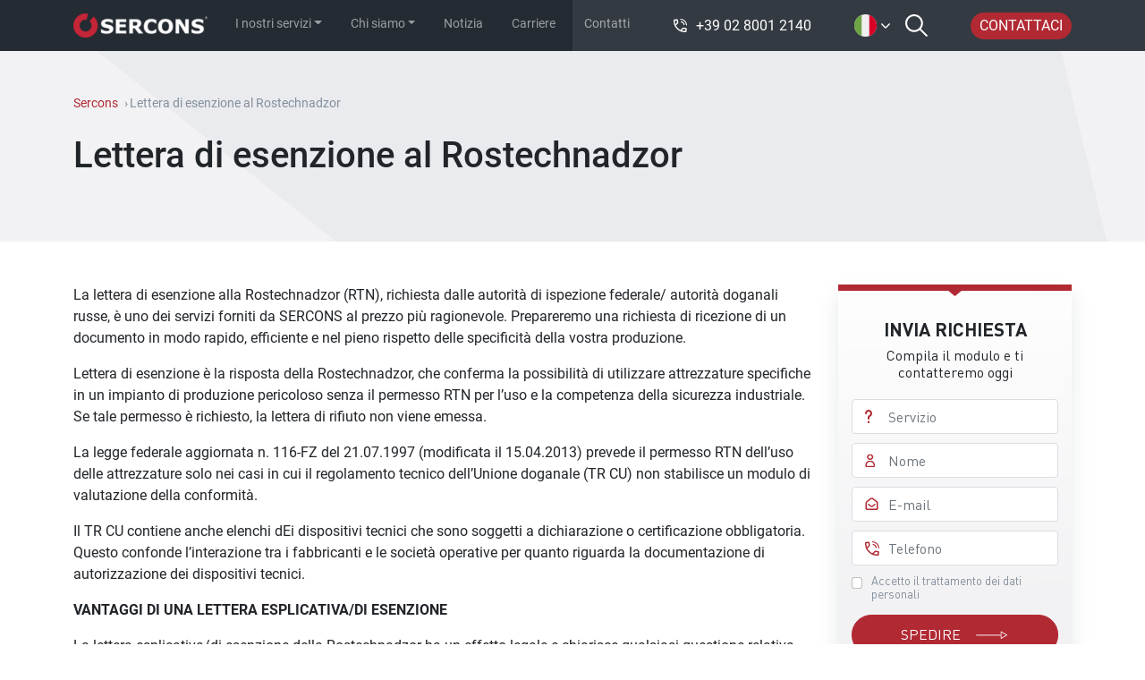

--- FILE ---
content_type: text/html; charset=UTF-8
request_url: https://serconsrus.com/it/lettera-di-esenzione-al-rostechnadzor/
body_size: 16882
content:
<!doctype html><html><head><meta charset="UTF-8"/><meta name="viewport" content="width=device-width, initial-scale=1.0"/><link rel="profile" href="https://gmpg.org/xfn/11"/><meta http-equiv="cache-control" content="no-cache"/><meta http-equiv="expires" content="0"/> <script data-cfasync="false" data-no-defer="1" data-no-minify="1" data-no-optimize="1">var ewww_webp_supported=!1;function check_webp_feature(A,e){var w;e=void 0!==e?e:function(){},ewww_webp_supported?e(ewww_webp_supported):((w=new Image).onload=function(){ewww_webp_supported=0<w.width&&0<w.height,e&&e(ewww_webp_supported)},w.onerror=function(){e&&e(!1)},w.src="data:image/webp;base64,"+{alpha:"UklGRkoAAABXRUJQVlA4WAoAAAAQAAAAAAAAAAAAQUxQSAwAAAARBxAR/Q9ERP8DAABWUDggGAAAABQBAJ0BKgEAAQAAAP4AAA3AAP7mtQAAAA=="}[A])}check_webp_feature("alpha");</script><script data-cfasync="false" data-no-defer="1" data-no-minify="1" data-no-optimize="1">var Arrive=function(c,w){"use strict";if(c.MutationObserver&&"undefined"!=typeof HTMLElement){var r,a=0,u=(r=HTMLElement.prototype.matches||HTMLElement.prototype.webkitMatchesSelector||HTMLElement.prototype.mozMatchesSelector||HTMLElement.prototype.msMatchesSelector,{matchesSelector:function(e,t){return e instanceof HTMLElement&&r.call(e,t)},addMethod:function(e,t,r){var a=e[t];e[t]=function(){return r.length==arguments.length?r.apply(this,arguments):"function"==typeof a?a.apply(this,arguments):void 0}},callCallbacks:function(e,t){t&&t.options.onceOnly&&1==t.firedElems.length&&(e=[e[0]]);for(var r,a=0;r=e[a];a++)r&&r.callback&&r.callback.call(r.elem,r.elem);t&&t.options.onceOnly&&1==t.firedElems.length&&t.me.unbindEventWithSelectorAndCallback.call(t.target,t.selector,t.callback)},checkChildNodesRecursively:function(e,t,r,a){for(var i,n=0;i=e[n];n++)r(i,t,a)&&a.push({callback:t.callback,elem:i}),0<i.childNodes.length&&u.checkChildNodesRecursively(i.childNodes,t,r,a)},mergeArrays:function(e,t){var r,a={};for(r in e)e.hasOwnProperty(r)&&(a[r]=e[r]);for(r in t)t.hasOwnProperty(r)&&(a[r]=t[r]);return a},toElementsArray:function(e){return e=void 0!==e&&("number"!=typeof e.length||e===c)?[e]:e}}),e=(l.prototype.addEvent=function(e,t,r,a){a={target:e,selector:t,options:r,callback:a,firedElems:[]};return this._beforeAdding&&this._beforeAdding(a),this._eventsBucket.push(a),a},l.prototype.removeEvent=function(e){for(var t,r=this._eventsBucket.length-1;t=this._eventsBucket[r];r--)e(t)&&(this._beforeRemoving&&this._beforeRemoving(t),(t=this._eventsBucket.splice(r,1))&&t.length&&(t[0].callback=null))},l.prototype.beforeAdding=function(e){this._beforeAdding=e},l.prototype.beforeRemoving=function(e){this._beforeRemoving=e},l),t=function(i,n){var o=new e,l=this,s={fireOnAttributesModification:!1};return o.beforeAdding(function(t){var e=t.target;e!==c.document&&e!==c||(e=document.getElementsByTagName("html")[0]);var r=new MutationObserver(function(e){n.call(this,e,t)}),a=i(t.options);r.observe(e,a),t.observer=r,t.me=l}),o.beforeRemoving(function(e){e.observer.disconnect()}),this.bindEvent=function(e,t,r){t=u.mergeArrays(s,t);for(var a=u.toElementsArray(this),i=0;i<a.length;i++)o.addEvent(a[i],e,t,r)},this.unbindEvent=function(){var r=u.toElementsArray(this);o.removeEvent(function(e){for(var t=0;t<r.length;t++)if(this===w||e.target===r[t])return!0;return!1})},this.unbindEventWithSelectorOrCallback=function(r){var a=u.toElementsArray(this),i=r,e="function"==typeof r?function(e){for(var t=0;t<a.length;t++)if((this===w||e.target===a[t])&&e.callback===i)return!0;return!1}:function(e){for(var t=0;t<a.length;t++)if((this===w||e.target===a[t])&&e.selector===r)return!0;return!1};o.removeEvent(e)},this.unbindEventWithSelectorAndCallback=function(r,a){var i=u.toElementsArray(this);o.removeEvent(function(e){for(var t=0;t<i.length;t++)if((this===w||e.target===i[t])&&e.selector===r&&e.callback===a)return!0;return!1})},this},i=new function(){var s={fireOnAttributesModification:!1,onceOnly:!1,existing:!1};function n(e,t,r){return!(!u.matchesSelector(e,t.selector)||(e._id===w&&(e._id=a++),-1!=t.firedElems.indexOf(e._id)))&&(t.firedElems.push(e._id),!0)}var c=(i=new t(function(e){var t={attributes:!1,childList:!0,subtree:!0};return e.fireOnAttributesModification&&(t.attributes=!0),t},function(e,i){e.forEach(function(e){var t=e.addedNodes,r=e.target,a=[];null!==t&&0<t.length?u.checkChildNodesRecursively(t,i,n,a):"attributes"===e.type&&n(r,i)&&a.push({callback:i.callback,elem:r}),u.callCallbacks(a,i)})})).bindEvent;return i.bindEvent=function(e,t,r){t=void 0===r?(r=t,s):u.mergeArrays(s,t);var a=u.toElementsArray(this);if(t.existing){for(var i=[],n=0;n<a.length;n++)for(var o=a[n].querySelectorAll(e),l=0;l<o.length;l++)i.push({callback:r,elem:o[l]});if(t.onceOnly&&i.length)return r.call(i[0].elem,i[0].elem);setTimeout(u.callCallbacks,1,i)}c.call(this,e,t,r)},i},o=new function(){var a={};function i(e,t){return u.matchesSelector(e,t.selector)}var n=(o=new t(function(){return{childList:!0,subtree:!0}},function(e,r){e.forEach(function(e){var t=e.removedNodes,e=[];null!==t&&0<t.length&&u.checkChildNodesRecursively(t,r,i,e),u.callCallbacks(e,r)})})).bindEvent;return o.bindEvent=function(e,t,r){t=void 0===r?(r=t,a):u.mergeArrays(a,t),n.call(this,e,t,r)},o};d(HTMLElement.prototype),d(NodeList.prototype),d(HTMLCollection.prototype),d(HTMLDocument.prototype),d(Window.prototype);var n={};return s(i,n,"unbindAllArrive"),s(o,n,"unbindAllLeave"),n}function l(){this._eventsBucket=[],this._beforeAdding=null,this._beforeRemoving=null}function s(e,t,r){u.addMethod(t,r,e.unbindEvent),u.addMethod(t,r,e.unbindEventWithSelectorOrCallback),u.addMethod(t,r,e.unbindEventWithSelectorAndCallback)}function d(e){e.arrive=i.bindEvent,s(i,e,"unbindArrive"),e.leave=o.bindEvent,s(o,e,"unbindLeave")}}(window,void 0),ewww_webp_supported=!1;function check_webp_feature(e,t){var r;ewww_webp_supported?t(ewww_webp_supported):((r=new Image).onload=function(){ewww_webp_supported=0<r.width&&0<r.height,t(ewww_webp_supported)},r.onerror=function(){t(!1)},r.src="data:image/webp;base64,"+{alpha:"UklGRkoAAABXRUJQVlA4WAoAAAAQAAAAAAAAAAAAQUxQSAwAAAARBxAR/Q9ERP8DAABWUDggGAAAABQBAJ0BKgEAAQAAAP4AAA3AAP7mtQAAAA==",animation:"UklGRlIAAABXRUJQVlA4WAoAAAASAAAAAAAAAAAAQU5JTQYAAAD/////AABBTk1GJgAAAAAAAAAAAAAAAAAAAGQAAABWUDhMDQAAAC8AAAAQBxAREYiI/gcA"}[e])}function ewwwLoadImages(e){if(e){for(var t=document.querySelectorAll(".batch-image img, .image-wrapper a, .ngg-pro-masonry-item a, .ngg-galleria-offscreen-seo-wrapper a"),r=0,a=t.length;r<a;r++)ewwwAttr(t[r],"data-src",t[r].getAttribute("data-webp")),ewwwAttr(t[r],"data-thumbnail",t[r].getAttribute("data-webp-thumbnail"));for(var i=document.querySelectorAll("div.woocommerce-product-gallery__image"),r=0,a=i.length;r<a;r++)ewwwAttr(i[r],"data-thumb",i[r].getAttribute("data-webp-thumb"))}for(var n=document.querySelectorAll("video"),r=0,a=n.length;r<a;r++)ewwwAttr(n[r],"poster",e?n[r].getAttribute("data-poster-webp"):n[r].getAttribute("data-poster-image"));for(var o,l=document.querySelectorAll("img.ewww_webp_lazy_load"),r=0,a=l.length;r<a;r++)e&&(ewwwAttr(l[r],"data-lazy-srcset",l[r].getAttribute("data-lazy-srcset-webp")),ewwwAttr(l[r],"data-srcset",l[r].getAttribute("data-srcset-webp")),ewwwAttr(l[r],"data-lazy-src",l[r].getAttribute("data-lazy-src-webp")),ewwwAttr(l[r],"data-src",l[r].getAttribute("data-src-webp")),ewwwAttr(l[r],"data-orig-file",l[r].getAttribute("data-webp-orig-file")),ewwwAttr(l[r],"data-medium-file",l[r].getAttribute("data-webp-medium-file")),ewwwAttr(l[r],"data-large-file",l[r].getAttribute("data-webp-large-file")),null!=(o=l[r].getAttribute("srcset"))&&!1!==o&&o.includes("R0lGOD")&&ewwwAttr(l[r],"src",l[r].getAttribute("data-lazy-src-webp"))),l[r].className=l[r].className.replace(/\bewww_webp_lazy_load\b/,"");for(var s=document.querySelectorAll(".ewww_webp"),r=0,a=s.length;r<a;r++)e?(ewwwAttr(s[r],"srcset",s[r].getAttribute("data-srcset-webp")),ewwwAttr(s[r],"src",s[r].getAttribute("data-src-webp")),ewwwAttr(s[r],"data-orig-file",s[r].getAttribute("data-webp-orig-file")),ewwwAttr(s[r],"data-medium-file",s[r].getAttribute("data-webp-medium-file")),ewwwAttr(s[r],"data-large-file",s[r].getAttribute("data-webp-large-file")),ewwwAttr(s[r],"data-large_image",s[r].getAttribute("data-webp-large_image")),ewwwAttr(s[r],"data-src",s[r].getAttribute("data-webp-src"))):(ewwwAttr(s[r],"srcset",s[r].getAttribute("data-srcset-img")),ewwwAttr(s[r],"src",s[r].getAttribute("data-src-img"))),s[r].className=s[r].className.replace(/\bewww_webp\b/,"ewww_webp_loaded");window.jQuery&&jQuery.fn.isotope&&jQuery.fn.imagesLoaded&&(jQuery(".fusion-posts-container-infinite").imagesLoaded(function(){jQuery(".fusion-posts-container-infinite").hasClass("isotope")&&jQuery(".fusion-posts-container-infinite").isotope()}),jQuery(".fusion-portfolio:not(.fusion-recent-works) .fusion-portfolio-wrapper").imagesLoaded(function(){jQuery(".fusion-portfolio:not(.fusion-recent-works) .fusion-portfolio-wrapper").isotope()}))}function ewwwWebPInit(e){ewwwLoadImages(e),ewwwNggLoadGalleries(e),document.arrive(".ewww_webp",function(){ewwwLoadImages(e)}),document.arrive(".ewww_webp_lazy_load",function(){ewwwLoadImages(e)}),document.arrive("videos",function(){ewwwLoadImages(e)}),"loading"==document.readyState?document.addEventListener("DOMContentLoaded",ewwwJSONParserInit):("undefined"!=typeof galleries&&ewwwNggParseGalleries(e),ewwwWooParseVariations(e))}function ewwwAttr(e,t,r){null!=r&&!1!==r&&e.setAttribute(t,r)}function ewwwJSONParserInit(){"undefined"!=typeof galleries&&check_webp_feature("alpha",ewwwNggParseGalleries),check_webp_feature("alpha",ewwwWooParseVariations)}function ewwwWooParseVariations(e){if(e)for(var t=document.querySelectorAll("form.variations_form"),r=0,a=t.length;r<a;r++){var i=t[r].getAttribute("data-product_variations"),n=!1;try{for(var o in i=JSON.parse(i))void 0!==i[o]&&void 0!==i[o].image&&(void 0!==i[o].image.src_webp&&(i[o].image.src=i[o].image.src_webp,n=!0),void 0!==i[o].image.srcset_webp&&(i[o].image.srcset=i[o].image.srcset_webp,n=!0),void 0!==i[o].image.full_src_webp&&(i[o].image.full_src=i[o].image.full_src_webp,n=!0),void 0!==i[o].image.gallery_thumbnail_src_webp&&(i[o].image.gallery_thumbnail_src=i[o].image.gallery_thumbnail_src_webp,n=!0),void 0!==i[o].image.thumb_src_webp&&(i[o].image.thumb_src=i[o].image.thumb_src_webp,n=!0));n&&ewwwAttr(t[r],"data-product_variations",JSON.stringify(i))}catch(e){}}}function ewwwNggParseGalleries(e){if(e)for(var t in galleries){var r=galleries[t];galleries[t].images_list=ewwwNggParseImageList(r.images_list)}}function ewwwNggLoadGalleries(e){e&&document.addEventListener("ngg.galleria.themeadded",function(e,t){window.ngg_galleria._create_backup=window.ngg_galleria.create,window.ngg_galleria.create=function(e,t){var r=$(e).data("id");return galleries["gallery_"+r].images_list=ewwwNggParseImageList(galleries["gallery_"+r].images_list),window.ngg_galleria._create_backup(e,t)}})}function ewwwNggParseImageList(e){for(var t in e){var r=e[t];if(void 0!==r["image-webp"]&&(e[t].image=r["image-webp"],delete e[t]["image-webp"]),void 0!==r["thumb-webp"]&&(e[t].thumb=r["thumb-webp"],delete e[t]["thumb-webp"]),void 0!==r.full_image_webp&&(e[t].full_image=r.full_image_webp,delete e[t].full_image_webp),void 0!==r.srcsets)for(var a in r.srcsets)nggSrcset=r.srcsets[a],void 0!==r.srcsets[a+"-webp"]&&(e[t].srcsets[a]=r.srcsets[a+"-webp"],delete e[t].srcsets[a+"-webp"]);if(void 0!==r.full_srcsets)for(var i in r.full_srcsets)nggFSrcset=r.full_srcsets[i],void 0!==r.full_srcsets[i+"-webp"]&&(e[t].full_srcsets[i]=r.full_srcsets[i+"-webp"],delete e[t].full_srcsets[i+"-webp"])}return e}check_webp_feature("alpha",ewwwWebPInit);</script><link rel="alternate" href="https://serconsrus.com/exemption-refusal-letter-to-rostechnadzor/" hreflang="en" /><link rel="alternate" href="https://serconsrus.com/de/freistellungsschreiben-an-rostechnadzor-2/" hreflang="de" /><link rel="alternate" href="https://serconsrus.com/it/lettera-di-esenzione-al-rostechnadzor/" hreflang="it" /><link rel="alternate" href="https://serconsrus.com/fr/lettre-dexemption-de-refus-a-rostechnadzor/" hreflang="fr" /><link rel="alternate" href="https://serconsrus.com/es/carta-de-exencion-rechazo-a-rostechnadzor/" hreflang="es" /><link media="all" href="https://serconsrus.com/wp-content/cache/autoptimize/css/autoptimize_6741e4528c8ce77bcecd3c7276e9ee40.css" rel="stylesheet"><title>Lettera di esenzione al Rostechnadzor - Sercons</title><meta name="description" content="La lettera di esenzione alla Rostechnadzor (RTN), richiesta dalle autorità di ispezione federale/ autorità doganali russe, è uno dei servizi forniti da"/><meta name="robots" content="follow, index, max-snippet:-1, max-video-preview:-1, max-image-preview:large"/><link rel="canonical" href="https://serconsrus.com/it/lettera-di-esenzione-al-rostechnadzor/" /><meta property="og:locale" content="it_IT" /><meta property="og:type" content="article" /><meta property="og:title" content="Lettera di esenzione al Rostechnadzor - Sercons" /><meta property="og:description" content="La lettera di esenzione alla Rostechnadzor (RTN), richiesta dalle autorità di ispezione federale/ autorità doganali russe, è uno dei servizi forniti da" /><meta property="og:url" content="https://serconsrus.com/it/lettera-di-esenzione-al-rostechnadzor/" /><meta property="og:site_name" content="Sercons" /><meta property="og:updated_time" content="2022-01-28T10:26:43+03:00" /><meta property="article:published_time" content="2022-01-27T09:44:55+03:00" /><meta property="article:modified_time" content="2022-01-28T10:26:43+03:00" /><meta name="twitter:card" content="summary_large_image" /><meta name="twitter:title" content="Lettera di esenzione al Rostechnadzor - Sercons" /><meta name="twitter:description" content="La lettera di esenzione alla Rostechnadzor (RTN), richiesta dalle autorità di ispezione federale/ autorità doganali russe, è uno dei servizi forniti da" /><meta name="twitter:label1" content="Tempo di lettura" /><meta name="twitter:data1" content="2 minuti" /> <script type="application/ld+json" class="rank-math-schema">{"@context":"https://schema.org","@graph":[{"@type":["Person","Organization"],"@id":"https://serconsrus.com/#person","name":"Sercons","logo":{"@type":"ImageObject","@id":"https://serconsrus.com/#logo","url":"https://serconsrus.com/wp-content/uploads/2022/04/logo_sercons-1-150x41.png","contentUrl":"https://serconsrus.com/wp-content/uploads/2022/04/logo_sercons-1-150x41.png","caption":"Sercons","inLanguage":"it-IT"},"image":{"@type":"ImageObject","@id":"https://serconsrus.com/#logo","url":"https://serconsrus.com/wp-content/uploads/2022/04/logo_sercons-1-150x41.png","contentUrl":"https://serconsrus.com/wp-content/uploads/2022/04/logo_sercons-1-150x41.png","caption":"Sercons","inLanguage":"it-IT"}},{"@type":"WebSite","@id":"https://serconsrus.com/#website","url":"https://serconsrus.com","name":"Sercons","publisher":{"@id":"https://serconsrus.com/#person"},"inLanguage":"it-IT"},{"@type":"WebPage","@id":"https://serconsrus.com/it/lettera-di-esenzione-al-rostechnadzor/#webpage","url":"https://serconsrus.com/it/lettera-di-esenzione-al-rostechnadzor/","name":"Lettera di esenzione al Rostechnadzor - Sercons","datePublished":"2022-01-27T09:44:55+03:00","dateModified":"2022-01-28T10:26:43+03:00","isPartOf":{"@id":"https://serconsrus.com/#website"},"inLanguage":"it-IT"},{"@type":"Person","@id":"https://serconsrus.com/it/author/admin/","name":"admin","url":"https://serconsrus.com/it/author/admin/","image":{"@type":"ImageObject","@id":"https://secure.gravatar.com/avatar/dede2f38c86260490a7944e49ab2e24943794aa27d9b89d332822664e7f9e8fd?s=96&amp;d=mm&amp;r=g","url":"https://secure.gravatar.com/avatar/dede2f38c86260490a7944e49ab2e24943794aa27d9b89d332822664e7f9e8fd?s=96&amp;d=mm&amp;r=g","caption":"admin","inLanguage":"it-IT"},"sameAs":["https://new.serconsrus.com"]},{"@type":"Article","headline":"Lettera di esenzione al Rostechnadzor - Sercons","datePublished":"2022-01-27T09:44:55+03:00","dateModified":"2022-01-28T10:26:43+03:00","author":{"@id":"https://serconsrus.com/it/author/admin/","name":"admin"},"publisher":{"@id":"https://serconsrus.com/#person"},"description":"La lettera di esenzione alla Rostechnadzor (RTN), richiesta dalle autorit\u00e0 di ispezione federale/ autorit\u00e0 doganali russe, \u00e8 uno dei servizi forniti da","name":"Lettera di esenzione al Rostechnadzor - Sercons","@id":"https://serconsrus.com/it/lettera-di-esenzione-al-rostechnadzor/#richSnippet","isPartOf":{"@id":"https://serconsrus.com/it/lettera-di-esenzione-al-rostechnadzor/#webpage"},"inLanguage":"it-IT","mainEntityOfPage":{"@id":"https://serconsrus.com/it/lettera-di-esenzione-al-rostechnadzor/#webpage"}}]}</script> <link rel='dns-prefetch' href='//www.google.com' /><link rel="alternate" title="oEmbed (JSON)" type="application/json+oembed" href="https://serconsrus.com/wp-json/oembed/1.0/embed?url=https%3A%2F%2Fserconsrus.com%2Fit%2Flettera-di-esenzione-al-rostechnadzor%2F&#038;lang=it" /><link rel="alternate" title="oEmbed (XML)" type="text/xml+oembed" href="https://serconsrus.com/wp-json/oembed/1.0/embed?url=https%3A%2F%2Fserconsrus.com%2Fit%2Flettera-di-esenzione-al-rostechnadzor%2F&#038;format=xml&#038;lang=it" /><link rel="https://api.w.org/" href="https://serconsrus.com/wp-json/" /><link rel="alternate" title="JSON" type="application/json" href="https://serconsrus.com/wp-json/wp/v2/pages/3724" /><link rel="EditURI" type="application/rsd+xml" title="RSD" href="https://serconsrus.com/xmlrpc.php?rsd" /><link rel='shortlink' href='https://serconsrus.com/?p=3724' /> <noscript><style>.lazyload[data-src]{display:none !important;}</style></noscript><link rel="icon" href="https://serconsrus.com/wp-content/uploads/2021/08/favicon.png" sizes="32x32" /><link rel="icon" href="https://serconsrus.com/wp-content/uploads/2021/08/favicon.png" sizes="192x192" /><link rel="apple-touch-icon" href="https://serconsrus.com/wp-content/uploads/2021/08/favicon.png" /><meta name="msapplication-TileImage" content="https://serconsrus.com/wp-content/uploads/2021/08/favicon.png" /><meta name="description" content="Da oltre 25 anni forniamo la Lettera di Esenzione dalla certificazione obbligatoria. Con oltre 100.000 progetti eseguiti con successo, siamo il principale Organismo di Certificazione russo con i nostri laboratori accreditati in Europa e nel mondo."/><meta property="og:locale" content="en_US"/><meta property="og:locale:alternate" content="de_DE"/><meta property="og:locale:alternate" content="it_IT"/><meta property="og:locale:alternate" content="fr_FR"/><meta property="og:locale:alternate" content="es_ES"/><meta property="og:url" content="https://serconsrus.com/it/lettera-di-esenzione-al-rostechnadzor/"/><meta property="og:type" content="website"/><meta property="og:title" content="Lettera di esenzione al Rostechnadzor"/><meta property="og:site_name" content="Sercons"/></head><body class="wp-singular page-template page-template-page-templates page-template-page-service page-template-page-templatespage-service-php page page-id-3724 wp-custom-logo wp-embed-responsive wp-theme-sercons"><header><div class="container-fluid header_bg" style="height: 100%;"><div class="row" style="height: 100%;"><div class="col-6 header_bg__block_1"></div><div class="col-6 header_bg__block_2"></div></div></div><nav class="navbar navbar-expand-lg navbar-dark"><div class="container-xl"><div class="navbar__wrap_blocks d-flex align-items-center"><div class="navbar__block_1"><div itemscope="" itemtype="https://schema.org/Organization"> <a href="https://serconsrus.com/it/" class="custom-logo-link" rel="home"><picture><source  sizes='(max-width: 227px) 100vw, 227px' type="image/webp" data-srcset="https://serconsrus.com/wp-content/uploads/2022/04/logo_sercons-1.png.webp 227w, https://serconsrus.com/wp-content/uploads/2022/04/logo_sercons-1-220x40.png.webp 220w, https://serconsrus.com/wp-content/uploads/2022/04/logo_sercons-1-150x27.png.webp 150w, https://serconsrus.com/wp-content/uploads/2022/04/logo_sercons-1-83x15.png.webp 83w, https://serconsrus.com/wp-content/uploads/2022/04/logo_sercons-1-24x4.png.webp 24w, https://serconsrus.com/wp-content/uploads/2022/04/logo_sercons-1-36x7.png.webp 36w, https://serconsrus.com/wp-content/uploads/2022/04/logo_sercons-1-48x9.png.webp 48w"><img width="227" height="41" src="[data-uri]" class="custom-logo lazyload" alt="Sercons" decoding="async"   data-eio="p" data-src="https://serconsrus.com/wp-content/uploads/2022/04/logo_sercons-1.png" data-srcset="https://serconsrus.com/wp-content/uploads/2022/04/logo_sercons-1.png 227w, https://serconsrus.com/wp-content/uploads/2022/04/logo_sercons-1-220x40.png 220w, https://serconsrus.com/wp-content/uploads/2022/04/logo_sercons-1-150x27.png 150w, https://serconsrus.com/wp-content/uploads/2022/04/logo_sercons-1-83x15.png 83w, https://serconsrus.com/wp-content/uploads/2022/04/logo_sercons-1-24x4.png 24w, https://serconsrus.com/wp-content/uploads/2022/04/logo_sercons-1-36x7.png 36w, https://serconsrus.com/wp-content/uploads/2022/04/logo_sercons-1-48x9.png 48w" data-sizes="auto" data-eio-rwidth="227" data-eio-rheight="41" /></picture><noscript><img width="227" height="41" src="https://serconsrus.com/wp-content/uploads/2022/04/logo_sercons-1.png" class="custom-logo" alt="Sercons" decoding="async" srcset="https://serconsrus.com/wp-content/uploads/2022/04/logo_sercons-1.png 227w, https://serconsrus.com/wp-content/uploads/2022/04/logo_sercons-1-220x40.png 220w, https://serconsrus.com/wp-content/uploads/2022/04/logo_sercons-1-150x27.png 150w, https://serconsrus.com/wp-content/uploads/2022/04/logo_sercons-1-83x15.png 83w, https://serconsrus.com/wp-content/uploads/2022/04/logo_sercons-1-24x4.png 24w, https://serconsrus.com/wp-content/uploads/2022/04/logo_sercons-1-36x7.png 36w, https://serconsrus.com/wp-content/uploads/2022/04/logo_sercons-1-48x9.png 48w" sizes="(max-width: 227px) 100vw, 227px" data-eio="l" /></noscript></a></div> <button class="navbar-toggler shadow-none order-1 ms-0 ms-sm-3" type="button"
 data-bs-toggle="collapse"
 data-bs-target="#navbarMenuContent" aria-controls="navbarMenuContent"
 aria-expanded="false" aria-label="Toggle navigation"> <span class="navbar-toggler-icon"></span> </button><div id="navbarMenuContent" class="collapse navbar-collapse main_menu"><ul id="menu-main-italiano" class="nav navbar-nav" itemscope itemtype="http://www.schema.org/SiteNavigationElement"><li  id="menu-item-1436" class="menu-item menu-item-type-custom menu-item-object-custom current-menu-ancestor menu-item-has-children dropdown menu-item-1436 nav-item depth_0"><a href="#" data-bs-toggle="dropdown" aria-haspopup="true" aria-expanded="false" class="dropdown-toggle nav-link" id="menu-item-dropdown-1436"><span itemprop="name">I nostri servizi</span></a><ul class="dropdown-menu" aria-labelledby="menu-item-dropdown-1436"><div class="container-xl"><div class="dropdown-menu-wrap"><li  id="menu-item-2703" class="menu-item menu-item-type-custom menu-item-object-custom menu-item-has-children dropdown menu-item-2703 nav-item depth_1"><a itemprop="url" href="#" class="dropdown-item"><span class="menu-link-img"><picture><source   type="image/webp" data-srcset="https://serconsrus.com/wp-content/uploads/2021/10/23423424.png.webp"><img src="[data-uri]" data-eio="p" data-src="https://serconsrus.com/wp-content/uploads/2021/10/23423424.png" decoding="async" class="lazyload" data-eio-rwidth="30" data-eio-rheight="33"></picture><noscript><img src="https://serconsrus.com/wp-content/uploads/2021/10/23423424.png" data-eio="l"></noscript></span><span itemprop="name">Certificazione EAC</span></a><ul class="dropdown-menu" aria-labelledby="menu-item-dropdown-1436"><li  id="menu-item-1428" class="menu-item menu-item-type-post_type menu-item-object-page menu-item-1428 nav-item depth_2"><a itemprop="url" href="https://serconsrus.com/it/eac-dichiarazione/" class="dropdown-item"><span itemprop="name">Dichiarazione EAC</span></a></li><li  id="menu-item-1429" class="menu-item menu-item-type-post_type menu-item-object-page menu-item-1429 nav-item depth_2"><a itemprop="url" href="https://serconsrus.com/it/eac-certificazione/" class="dropdown-item"><span itemprop="name">Certificato EAC</span></a></li></ul></li><li  id="menu-item-2704" class="menu-item menu-item-type-custom menu-item-object-custom menu-item-has-children dropdown menu-item-2704 nav-item depth_1"><a itemprop="url" href="#" class="dropdown-item"><span class="menu-link-img"><picture><source   type="image/webp" data-srcset="https://serconsrus.com/wp-content/uploads/2021/10/14234234.png.webp"><img src="[data-uri]" data-eio="p" data-src="https://serconsrus.com/wp-content/uploads/2021/10/14234234.png" decoding="async" class="lazyload" data-eio-rwidth="32" data-eio-rheight="32"></picture><noscript><img src="https://serconsrus.com/wp-content/uploads/2021/10/14234234.png" data-eio="l"></noscript></span><span itemprop="name">Attrezzature e Macchinari</span></a><ul class="dropdown-menu" aria-labelledby="menu-item-dropdown-1436"><li  id="menu-item-2775" class="menu-item menu-item-type-post_type menu-item-object-page menu-item-2775 nav-item depth_2"><a itemprop="url" href="https://serconsrus.com/it/tr-cu-004-2011-sulla-sicurezza-delle-apparecchiature-a-bassa-tensione/" class="dropdown-item"><span itemprop="name">TR CU 004/2011 — Sulla sicurezza delle apparecchiature a bassa tensione</span></a></li><li  id="menu-item-2780" class="menu-item menu-item-type-post_type menu-item-object-page menu-item-2780 nav-item depth_2"><a itemprop="url" href="https://serconsrus.com/it/tr-cu-010-2011-sulla-sicurezza-di-macchinari-e-attrezzature/" class="dropdown-item"><span itemprop="name">TR CU 010/2011 — Sulla sicurezza di macchinari e attrezzature</span></a></li><li  id="menu-item-4144" class="menu-item menu-item-type-post_type menu-item-object-page menu-item-4144 nav-item depth_2"><a itemprop="url" href="https://serconsrus.com/it/tr-cu-011-2011-sulla-sicurezza-degli-ascensori/" class="dropdown-item"><span itemprop="name">TR CU 011/2011 Sulla sicurezza degli ascensori</span></a></li><li  id="menu-item-1432" class="menu-item menu-item-type-post_type menu-item-object-page menu-item-1432 nav-item depth_2"><a itemprop="url" href="https://serconsrus.com/it/cu-tr-012-atex-attrezzature/" class="dropdown-item"><span itemprop="name">TR CU 012/2011 – Sulla sicurezza delle attrezzature operanti in ambienti esposivi (attrezzature ATEX)</span></a></li><li  id="menu-item-3509" class="menu-item menu-item-type-post_type menu-item-object-page menu-item-3509 nav-item depth_2"><a itemprop="url" href="https://serconsrus.com/it/tr-cu-016-2011-sulla-sicurezza-dei-dispositivi-che-operano-con-combustibili-gassosi/" class="dropdown-item"><span itemprop="name">TR CU 016/2011 «Sulla sicurezza dei dispositivi che operano con combustibili gassosi»</span></a></li><li  id="menu-item-2791" class="menu-item menu-item-type-post_type menu-item-object-page menu-item-2791 nav-item depth_2"><a itemprop="url" href="https://serconsrus.com/it/tr-cu-018-2011-sulla-sicurezza-dei-mezzi-di-trasporto-su-ruote/" class="dropdown-item"><span itemprop="name">TR CU 018/2011 — Sulla sicurezza dei mezzi di trasporto su ruote</span></a></li><li  id="menu-item-1433" class="menu-item menu-item-type-post_type menu-item-object-page menu-item-1433 nav-item depth_2"><a itemprop="url" href="https://serconsrus.com/it/cu-tr-019-dispositivi-di-protezione-individuale/" class="dropdown-item"><span itemprop="name">TR CU 019/2011 – Sulla sicurezza dei dispositivi di protezione individuale</span></a></li><li  id="menu-item-2790" class="menu-item menu-item-type-post_type menu-item-object-page menu-item-2790 nav-item depth_2"><a itemprop="url" href="https://serconsrus.com/it/tr-cu-020-2011-sulla-compatibilita-elettromagnetica-emc/" class="dropdown-item"><span itemprop="name">TR CU 020/2011 – Sulla compatibilità elettromagnetica dei mezzi tecnici (EMC)</span></a></li><li  id="menu-item-3747" class="menu-item menu-item-type-post_type menu-item-object-page menu-item-3747 nav-item depth_2"><a itemprop="url" href="https://serconsrus.com/it/tr-cu-031-2012-sulla-sicurezza-di-trattori-e-rimorchi-agricoli-e-forestali/" class="dropdown-item"><span itemprop="name">TR CU 031/2012 «Sulla sicurezza di trattori e rimorchi agricoli e forestali»</span></a></li><li  id="menu-item-2803" class="menu-item menu-item-type-post_type menu-item-object-page menu-item-2803 nav-item depth_2"><a itemprop="url" href="https://serconsrus.com/it/tr-cu-032-2013-sulla-sicurezza-delle-apparecchiature-a-pressione-2/" class="dropdown-item"><span itemprop="name">TR CU 032/2013 — Sulla sicurezza delle apparecchiature a pressione</span></a></li><li  id="menu-item-3749" class="menu-item menu-item-type-post_type menu-item-object-page menu-item-3749 nav-item depth_2"><a itemprop="url" href="https://serconsrus.com/it/tr-eaeu-037-2016-sulle-limitazioni-delluso-di-sostanze-pericolose-nelle-apparecchiature-elettriche-ed-elettroniche/" class="dropdown-item"><span itemprop="name">TR EAEU 037/2016 Sulle limitazioni dell’uso di sostanze pericolose nelle apparecchiature elettriche ed elettroniche</span></a></li></ul></li><li  id="menu-item-1427" class="menu-item menu-item-type-custom menu-item-object-custom menu-item-has-children dropdown menu-item-1427 nav-item depth_1"><a itemprop="url" href="#" class="dropdown-item"><span class="menu-link-img"><picture><source   type="image/webp" data-srcset="https://serconsrus.com/wp-content/uploads/2021/10/1213123.png.webp"><img src="[data-uri]" data-eio="p" data-src="https://serconsrus.com/wp-content/uploads/2021/10/1213123.png" decoding="async" class="lazyload" data-eio-rwidth="32" data-eio-rheight="31"></picture><noscript><img src="https://serconsrus.com/wp-content/uploads/2021/10/1213123.png" data-eio="l"></noscript></span><span itemprop="name">Antincendio</span></a><ul class="dropdown-menu" aria-labelledby="menu-item-dropdown-1436"><li  id="menu-item-2808" class="menu-item menu-item-type-post_type menu-item-object-page menu-item-2808 nav-item depth_2"><a itemprop="url" href="https://serconsrus.com/it/tr-eaeu-043-2017-sui-requisiti-di-sicurezza-antincendio-e-dispositivi-antincendio-2/" class="dropdown-item"><span itemprop="name">TR EAEU 043/2017 — Sui requisiti di sicurezza antincendio e dispositivi antincendio</span></a></li><li  id="menu-item-1482" class="menu-item menu-item-type-post_type menu-item-object-page menu-item-1482 nav-item depth_2"><a itemprop="url" href="https://serconsrus.com/it/certificato-di-prevenzione-incendi/" class="dropdown-item"><span itemprop="name">Certificato di prevenzione antincendio</span></a></li></ul></li><li  id="menu-item-1470" class="menu-item menu-item-type-custom menu-item-object-custom menu-item-has-children dropdown menu-item-1470 nav-item depth_1"><a itemprop="url" href="#" class="dropdown-item"><span class="menu-link-img"><picture><source   type="image/webp" data-srcset="https://serconsrus.com/wp-content/uploads/2021/10/23123123.png.webp"><img src="[data-uri]" data-eio="p" data-src="https://serconsrus.com/wp-content/uploads/2021/10/23123123.png" decoding="async" class="lazyload" data-eio-rwidth="30" data-eio-rheight="32"></picture><noscript><img src="https://serconsrus.com/wp-content/uploads/2021/10/23123123.png" data-eio="l"></noscript></span><span itemprop="name">Beni di consumo</span></a><ul class="dropdown-menu" aria-labelledby="menu-item-dropdown-1436"><li  id="menu-item-3507" class="menu-item menu-item-type-post_type menu-item-object-page menu-item-3507 nav-item depth_2"><a itemprop="url" href="https://serconsrus.com/it/tr-cu-005-2011-sulla-sicurezza-dellimballaggio/" class="dropdown-item"><span itemprop="name">TR CU 005/2011 ‘’Sulla sicurezza dell’imballaggio’’</span></a></li><li  id="menu-item-3748" class="menu-item menu-item-type-post_type menu-item-object-page menu-item-3748 nav-item depth_2"><a itemprop="url" href="https://serconsrus.com/it/tr-cu-007-2011-sulla-sicurezza-dei-prodotti-destinati-ai-bambini-e-agli-adolescenti/" class="dropdown-item"><span itemprop="name">TR CU 007/2011 «Sulla sicurezza dei prodotti destina al bambini e agli adolescenti»</span></a></li><li  id="menu-item-3506" class="menu-item menu-item-type-post_type menu-item-object-page menu-item-3506 nav-item depth_2"><a itemprop="url" href="https://serconsrus.com/it/tr-cu-008-2011-sulla-sicurezza-dei-giocattoli/" class="dropdown-item"><span itemprop="name">TR CU 008/2011 «Sulla sicurezza dei giocattoli»</span></a></li><li  id="menu-item-3504" class="menu-item menu-item-type-post_type menu-item-object-page menu-item-3504 nav-item depth_2"><a itemprop="url" href="https://serconsrus.com/it/tr-tc-009-2011-sulla-sicurezza-di-profumeria-e-cosmesi/" class="dropdown-item"><span itemprop="name">TR TC 009/2011 «Sulla sicurezza di profumeria e cosmesi»</span></a></li><li  id="menu-item-2815" class="menu-item menu-item-type-post_type menu-item-object-page menu-item-2815 nav-item depth_2"><a itemprop="url" href="https://serconsrus.com/it/tr-tc-017-2011-sulla-sicurezza-dei-prodotti-dellindustria-leggera/" class="dropdown-item"><span itemprop="name">TR CU 017/2011 – Sulla sicurezza dei prodotti dell’industria leggera</span></a></li><li  id="menu-item-2820" class="menu-item menu-item-type-post_type menu-item-object-page menu-item-2820 nav-item depth_2"><a itemprop="url" href="https://serconsrus.com/it/tr-cu-025-2012-sulla-sicurezza-dei-mobili/" class="dropdown-item"><span itemprop="name">TR CU 025/2012 — Sulla sicurezza dei mobili</span></a></li><li  id="menu-item-2825" class="menu-item menu-item-type-post_type menu-item-object-page menu-item-2825 nav-item depth_2"><a itemprop="url" href="https://serconsrus.com/it/tr-eaeu-048-2019-sui-requisiti-per-lefficienza-energetica-dei-dispositivi-che-consumano-energia/" class="dropdown-item"><span itemprop="name">TR EAEU 048/2019 — Sui requisiti per l’efficienza energetica dei dispositivi che consumano energia</span></a></li><li  id="menu-item-2830" class="menu-item menu-item-type-post_type menu-item-object-page menu-item-2830 nav-item depth_2"><a itemprop="url" href="https://serconsrus.com/it/sgr-certificato-sanitario-di-registrazione-statale-dei-prodotti-nel-territorio-dellunione-doganale/" class="dropdown-item"><span itemprop="name">SGR — Certificato sanitario di registrazione statale dei prodotti nel territorio dell’Unione doganale</span></a></li></ul></li><li  id="menu-item-3510" class="menu-item menu-item-type-custom menu-item-object-custom menu-item-has-children dropdown menu-item-3510 nav-item depth_1"><a itemprop="url" href="#" class="dropdown-item menu-image-title-after menu-image-not-hovered"><span itemprop="name"><picture><source   type="image/webp" data-srcset="https://serconsrus.com/wp-content/uploads/2021/10/123123.png.webp"><img width="32" height="32" src="[data-uri]" class="menu-image menu-image-title-after lazyload" alt="" decoding="async" data-eio="p" data-src="https://serconsrus.com/wp-content/uploads/2021/10/123123.png" data-eio-rwidth="32" data-eio-rheight="32" /></picture><noscript><img width="32" height="32" src="https://serconsrus.com/wp-content/uploads/2021/10/123123.png" class="menu-image menu-image-title-after" alt="" decoding="async" data-eio="l" /></noscript><span class="menu-image-title-after menu-image-title">Cibo</span></span></a><ul class="dropdown-menu" aria-labelledby="menu-item-dropdown-1436"><li  id="menu-item-3505" class="menu-item menu-item-type-post_type menu-item-object-page menu-item-3505 nav-item depth_2"><a itemprop="url" href="https://serconsrus.com/it/tr-cu-021-2011-sulla-sicurezza-degli-alimenti/" class="dropdown-item"><span itemprop="name">TR CU 021/2011 «Sulla sicurezza degli alimenti»</span></a></li><li  id="menu-item-3503" class="menu-item menu-item-type-post_type menu-item-object-page menu-item-3503 nav-item depth_2"><a itemprop="url" href="https://serconsrus.com/it/tr-cu-022-2011-sulletichettatura-dei-prodotti-alimentari/" class="dropdown-item"><span itemprop="name">TR CU 022/2011 «Sull’etichettatura dei prodotti alimentari»</span></a></li><li  id="menu-item-3751" class="menu-item menu-item-type-post_type menu-item-object-page menu-item-3751 nav-item depth_2"><a itemprop="url" href="https://serconsrus.com/it/tr-cu-023-2011-sui-succhi-di-frutta-e-verdura/" class="dropdown-item"><span itemprop="name">TR CU 023/2011 «Sui succhi di frutta e verdura»</span></a></li></ul></li><li  id="menu-item-2705" class="menu-item menu-item-type-custom menu-item-object-custom current-menu-ancestor current-menu-parent menu-item-has-children dropdown active menu-item-2705 nav-item depth_1"><a itemprop="url" href="#" class="dropdown-item"><span class="menu-link-img"><picture><source   type="image/webp" data-srcset="https://serconsrus.com/wp-content/uploads/2021/10/123123123.png.webp"><img src="[data-uri]" data-eio="p" data-src="https://serconsrus.com/wp-content/uploads/2021/10/123123123.png" decoding="async" class="lazyload" data-eio-rwidth="26" data-eio-rheight="31"></picture><noscript><img src="https://serconsrus.com/wp-content/uploads/2021/10/123123123.png" data-eio="l"></noscript></span><span itemprop="name">Certificazioni e approvazioni in Eurasia</span></a><ul class="dropdown-menu" aria-labelledby="menu-item-dropdown-1436"><li  id="menu-item-1484" class="menu-item menu-item-type-post_type menu-item-object-page menu-item-1484 nav-item depth_2"><a itemprop="url" href="https://serconsrus.com/it/gost-r-certificato/" class="dropdown-item"><span itemprop="name">Certificato GOST</span></a></li><li  id="menu-item-3936" class="menu-item menu-item-type-post_type menu-item-object-page menu-item-3936 nav-item depth_2"><a itemprop="url" href="https://serconsrus.com/it/certificato-metrologico/" class="dropdown-item"><span itemprop="name">Certificato di approvazione del modello per gli strumenti di misurazione (Certificato Metrologico per la Russia e l’UEE)</span></a></li><li  id="menu-item-1505" class="menu-item menu-item-type-post_type menu-item-object-page menu-item-1505 nav-item depth_2"><a itemprop="url" href="https://serconsrus.com/it/certificato-sismico/" class="dropdown-item"><span itemprop="name">Certificato sismico</span></a></li><li  id="menu-item-1480" class="menu-item menu-item-type-post_type menu-item-object-page menu-item-1480 nav-item depth_2"><a itemprop="url" href="https://serconsrus.com/it/sicurezza-industriale/" class="dropdown-item"><span itemprop="name">Certificato sulla Sicurezza Industriale</span></a></li><li  id="menu-item-1513" class="menu-item menu-item-type-post_type menu-item-object-page menu-item-1513 nav-item depth_2"><a itemprop="url" href="https://serconsrus.com/it/documenti-tecnici/" class="dropdown-item"><span itemprop="name">Documentazione tecnica</span></a></li><li  id="menu-item-3789" class="menu-item menu-item-type-post_type menu-item-object-page menu-item-3789 nav-item depth_2"><a itemprop="url" href="https://serconsrus.com/it/lettera-di-esenzione/" class="dropdown-item"><span itemprop="name">Lettera di esenzione</span></a></li><li  id="menu-item-3750" class="menu-item menu-item-type-post_type menu-item-object-page current-menu-item page_item page-item-3724 current_page_item active menu-item-3750 nav-item depth_2"><a itemprop="url" href="https://serconsrus.com/it/lettera-di-esenzione-al-rostechnadzor/" class="dropdown-item" aria-current="page"><span itemprop="name">Lettera di esenzione al Rostechnadzor</span></a></li><li  id="menu-item-3935" class="menu-item menu-item-type-post_type menu-item-object-page menu-item-3935 nav-item depth_2"><a itemprop="url" href="https://serconsrus.com/it/conclusione-dell-esperto/" class="dropdown-item"><span itemprop="name">Parere degli esperti oppure Perizia</span></a></li><li  id="menu-item-4163" class="menu-item menu-item-type-post_type menu-item-object-page menu-item-4163 nav-item depth_2"><a itemprop="url" href="https://serconsrus.com/it/registrazione-dei-dispositivi-medici-nella-federazione-russa/" class="dropdown-item"><span itemprop="name">Registrazione dei dispositivi medici nella Federazione Russa</span></a></li><li  id="menu-item-2853" class="menu-item menu-item-type-post_type menu-item-object-page menu-item-2853 nav-item depth_2"><a itemprop="url" href="https://serconsrus.com/it/registrazione-di-marchi-e-brevetti-in-russia/" class="dropdown-item"><span itemprop="name">Registrazione di marchi e brevetti in Russia</span></a></li><li  id="menu-item-1471" class="menu-item menu-item-type-post_type menu-item-object-page menu-item-1471 nav-item depth_2"><a itemprop="url" href="https://serconsrus.com/it/registro-marittimo-russo/" class="dropdown-item"><span itemprop="name">Registro Marittimo Russo (RMRS)</span></a></li><li  id="menu-item-3746" class="menu-item menu-item-type-post_type menu-item-object-page menu-item-3746 nav-item depth_2"><a itemprop="url" href="https://serconsrus.com/de/registrierung-von-medizinprodukten-in-der-russischen-foderation/" class="dropdown-item"><span itemprop="name">Registrierung von Medizinprodukten in der Russischen Föderation</span></a></li><li  id="menu-item-3508" class="menu-item menu-item-type-post_type menu-item-object-page menu-item-3508 nav-item depth_2"><a itemprop="url" href="https://serconsrus.com/it/test-di-conformita-degli-strumenti-di-misurazione/" class="dropdown-item"><span itemprop="name">Test di conformità degli strumenti di misurazione</span></a></li><li  id="menu-item-4168" class="menu-item menu-item-type-post_type menu-item-object-page menu-item-4168 nav-item depth_2"><a itemprop="url" href="https://serconsrus.com/it/valutazione-della-sicurezza-industriale-dei-dispositivi-tecnici/" class="dropdown-item"><span itemprop="name">Valutazione della sicurezza industriale dei dispositivi tecnici</span></a></li><li  id="menu-item-1572" class="menu-item menu-item-type-post_type menu-item-object-page menu-item-1572 nav-item depth_2"><a itemprop="url" href="https://serconsrus.com/it/verifica-strumenti-di-misura/" class="dropdown-item"><span itemprop="name">Verifica degli strumenti di misura</span></a></li></ul></li><li  id="menu-item-4523" class="menu-item menu-item-type-post_type menu-item-object-page menu-item-4523 nav-item depth_1"><a itemprop="url" href="https://serconsrus.com/it/certificazione-internazionale/" class="dropdown-item menu-image-title-after menu-image-not-hovered"><span itemprop="name"><picture><source   type="image/webp" data-srcset="https://serconsrus.com/wp-content/uploads/2022/04/frame.png.webp"><img width="30" height="33" src="[data-uri]" class="menu-image menu-image-title-after lazyload" alt="" decoding="async" data-eio="p" data-src="https://serconsrus.com/wp-content/uploads/2022/04/frame.png" data-eio-rwidth="30" data-eio-rheight="33" /></picture><noscript><img width="30" height="33" src="https://serconsrus.com/wp-content/uploads/2022/04/frame.png" class="menu-image menu-image-title-after" alt="" decoding="async" data-eio="l" /></noscript><span class="menu-image-title-after menu-image-title">Certificazione internazionale</span></span></a></li></div></div></ul></li><li  id="menu-item-316" class="menu-item menu-item-type-post_type menu-item-object-page menu-item-has-children dropdown menu-item-316 nav-item depth_0"><a href="#" data-bs-toggle="dropdown" aria-haspopup="true" aria-expanded="false" class="dropdown-toggle nav-link" id="menu-item-dropdown-316"><span itemprop="name">Chi siamo</span></a><ul class="dropdown-menu" aria-labelledby="menu-item-dropdown-316"><div class="container-xl"><div class="dropdown-menu-wrap"><li  id="menu-item-3001" class="menu-item menu-item-type-post_type menu-item-object-page menu-item-3001 nav-item depth_1"><a itemprop="url" href="https://serconsrus.com/it/chi-siamo/" class="dropdown-item menu-image-title-after menu-image-not-hovered"><span itemprop="name"><picture><source   type="image/webp" data-srcset="https://serconsrus.com/wp-content/uploads/2021/10/about.png.webp"><img width="31" height="27" src="[data-uri]" class="menu-image menu-image-title-after lazyload" alt="" decoding="async" data-eio="p" data-src="https://serconsrus.com/wp-content/uploads/2021/10/about.png" data-eio-rwidth="31" data-eio-rheight="27" /></picture><noscript><img width="31" height="27" src="https://serconsrus.com/wp-content/uploads/2021/10/about.png" class="menu-image menu-image-title-after" alt="" decoding="async" data-eio="l" /></noscript><span class="menu-image-title-after menu-image-title">Chi siamo</span></span></a></li><li  id="menu-item-1701" class="menu-item menu-item-type-post_type menu-item-object-page menu-item-1701 nav-item depth_1"><a itemprop="url" href="https://serconsrus.com/it/storia-dell-azienda/" class="dropdown-item menu-image-title-after menu-image-not-hovered"><span itemprop="name"><picture><source   type="image/webp" data-srcset="https://serconsrus.com/wp-content/uploads/2021/10/history.png.webp"><img width="26" height="28" src="[data-uri]" class="menu-image menu-image-title-after lazyload" alt="" decoding="async" data-eio="p" data-src="https://serconsrus.com/wp-content/uploads/2021/10/history.png" data-eio-rwidth="26" data-eio-rheight="28" /></picture><noscript><img width="26" height="28" src="https://serconsrus.com/wp-content/uploads/2021/10/history.png" class="menu-image menu-image-title-after" alt="" decoding="async" data-eio="l" /></noscript><span class="menu-image-title-after menu-image-title">Storia dell’azienda</span></span></a></li><li  id="menu-item-4441" class="menu-item menu-item-type-custom menu-item-object-custom menu-item-4441 nav-item depth_1"><a itemprop="url" href="https://serconsrus.com/it/experts-3/" class="dropdown-item menu-image-title-after menu-image-not-hovered"><span itemprop="name"><picture><source   type="image/webp" data-srcset="https://serconsrus.com/wp-content/uploads/2021/10/expert.png.webp"><img width="30" height="30" src="[data-uri]" class="menu-image menu-image-title-after lazyload" alt="" decoding="async" data-eio="p" data-src="https://serconsrus.com/wp-content/uploads/2021/10/expert.png" data-eio-rwidth="30" data-eio-rheight="30" /></picture><noscript><img width="30" height="30" src="https://serconsrus.com/wp-content/uploads/2021/10/expert.png" class="menu-image menu-image-title-after" alt="" decoding="async" data-eio="l" /></noscript><span class="menu-image-title-after menu-image-title">Experts</span></span></a></li></div></div></ul></li><li  id="menu-item-4319" class="menu-item menu-item-type-taxonomy menu-item-object-category menu-item-4319 nav-item depth_0"><a itemprop="url" href="https://serconsrus.com/category/news/" class="nav-link"><span itemprop="name">Notizia</span></a></li><li  id="menu-item-2996" class="menu-item menu-item-type-taxonomy menu-item-object-category menu-item-2996 nav-item depth_0"><a itemprop="url" href="https://serconsrus.com/it/category/carriere/" class="nav-link"><span itemprop="name">Carriere</span></a></li><li  id="menu-item-1702" class="menu-item menu-item-type-post_type menu-item-object-page menu-item-1702 nav-item depth_0"><a itemprop="url" href="https://serconsrus.com/it/contatti/" class="nav-link"><span itemprop="name">Contatti</span></a></li></ul></div></div><div class="navbar__block_2"> <a class="phone_header me-4 me-xl-5" href="tel:+39 02 8001 2140"><div class="icon_before icon_phone"> <span>+39 02 8001 2140</span></div> </a><div class="d-flex align-items-center me-0 me-sm-3 me-xl-5"><div class="btn-group"> <button type="button"
 class="lang_switcher me-4 me-xl-4"
 data-bs-toggle="dropdown"
 aria-expanded="false"
 style="background-image: url('https://serconsrus.com/wp-content/themes/sercons/assets/img/country-flags/263-italy.svg')"></button><ul class="lang_switcher__list dropdown-menu"><li> <a class="dropdown-item" href="https://serconsrus.com/exemption-refusal-letter-to-rostechnadzor/"> <img class="me-3 lazyload"
 src="[data-uri]"
 alt="en" data-src="https://serconsrus.com/wp-content/themes/sercons/assets/img/country-flags/110-united%20kingdom.svg" decoding="async"><noscript><img class="me-3"
 src="https://serconsrus.com/wp-content/themes/sercons/assets/img/country-flags/110-united kingdom.svg"
 alt="en" data-eio="l"></noscript> English </a></li><li> <a class="dropdown-item" href="https://serconsrus.com/de/freistellungsschreiben-an-rostechnadzor-2/"> <img class="me-3 lazyload"
 src="[data-uri]"
 alt="de" data-src="https://serconsrus.com/wp-content/themes/sercons/assets/img/country-flags/208-germany.svg" decoding="async"><noscript><img class="me-3"
 src="https://serconsrus.com/wp-content/themes/sercons/assets/img/country-flags/208-germany.svg"
 alt="de" data-eio="l"></noscript> Deutsch </a></li><li> <a class="dropdown-item" href="https://serconsrus.com/fr/lettre-dexemption-de-refus-a-rostechnadzor/"> <img class="me-3 lazyload"
 src="[data-uri]"
 alt="fr" data-src="https://serconsrus.com/wp-content/themes/sercons/assets/img/country-flags/197-france.svg" decoding="async"><noscript><img class="me-3"
 src="https://serconsrus.com/wp-content/themes/sercons/assets/img/country-flags/197-france.svg"
 alt="fr" data-eio="l"></noscript> Français </a></li><li> <a class="dropdown-item" href="https://serconsrus.com/es/carta-de-exencion-rechazo-a-rostechnadzor/"> <img class="me-3 lazyload"
 src="[data-uri]"
 alt="es" data-src="https://serconsrus.com/wp-content/themes/sercons/assets/img/country-flags/230-spain.svg" decoding="async"><noscript><img class="me-3"
 src="https://serconsrus.com/wp-content/themes/sercons/assets/img/country-flags/230-spain.svg"
 alt="es" data-eio="l"></noscript> Español </a></li></ul></div> <a class="icon_before icon_search ms-2" href="/?s="></a></div> <button class="feedback" type="button" data-bs-toggle="modal" data-bs-target="#feedbackModal" style="text-transform: uppercase"> CONTATTACI </button></div></div></div></nav></header><section class="block_grey_line pt-5 pb-4 pb-sm-5"><div class="container-xl"><ul class="breadcrumbs mb-4"><li class="home"><span property="itemListElement" typeof="ListItem"><a property="item" typeof="WebPage" title="Vai a Sercons." href="https://serconsrus.com" class="home" ><span property="name">Sercons</span></a><meta property="position" content="1"></span></li><li class="post post-page current-item"><span property="itemListElement" typeof="ListItem"><span property="name" class="post post-page current-item">Lettera di esenzione al Rostechnadzor</span><meta property="url" content="https://serconsrus.com/it/lettera-di-esenzione-al-rostechnadzor/"><meta property="position" content="2"></span></li></ul><h1 class="mb-4">Lettera di esenzione al Rostechnadzor</h1></div></section><section><div class="container-xl py-5"><div class="row"><div id="content" class="col-xl-9 col-lg-8 col-12"><div class="content"><p>La lettera di esenzione alla Rostechnadzor (RTN), richiesta dalle autorità di ispezione federale/ autorità doganali russe, è uno dei servizi forniti da SERCONS al prezzo più ragionevole. Prepareremo una richiesta di ricezione di un documento in modo rapido, efficiente e nel pieno rispetto delle specificità della vostra produzione.</p><p>Lettera di esenzione è la risposta della Rostechnadzor, che conferma la possibilità di utilizzare attrezzature specifiche in un impianto di produzione pericoloso senza il permesso RTN per l&#8217;uso e la competenza della sicurezza industriale. Se tale permesso è richiesto, la lettera di rifiuto non viene emessa.</p><p>La legge federale aggiornata n. 116-FZ del 21.07.1997 (modificata il 15.04.2013) prevede il permesso RTN dell&#8217;uso delle attrezzature solo nei casi in cui il regolamento tecnico dell&#8217;Unione doganale (TR CU) non stabilisce un modulo di valutazione della conformità.</p><p>Il TR CU contiene anche elenchi dEi dispositivi tecnici che sono soggetti a dichiarazione o certificazione obbligatoria. Questo confonde l&#8217;interazione tra i fabbricanti e le società operative per quanto riguarda la documentazione di autorizzazione dei dispositivi tecnici.</p><p><strong>VANTAGGI DI UNA LETTERA ESPLICATIVA/DI ESENZIONE</strong></p><p>La lettera esplicativa/di esenzione della Rostechnadzor ha un effetto legale e chiarisce qualsiasi questione relativa alla legalità del funzionamento delle apparecchiature nell&#8217;impianto di produzione pericoloso.</p><p>Questa soluzione ottimale è vantaggiosa per i seguenti motivi:</p><ol class="wp-block-list"><li>Registrazione fino a 5 giorni.</li><li>La possibilità di utilizzare l&#8217;attrezzatura nell&#8217;impianto di produzione pericoloso e di avviare gli impianti.</li><li>Documenti minimi forniti:</li></ol><ul class="wp-block-list"><li>certificato di conformità;</li><li>documentazione operativa;</li><li>condizioni tecniche.</li></ul><p><strong>COME OTTENERE UNA LETTERA ESENZIONE DA ROSTECHNADZOR</strong></p><p>Ci sono due modi per ottenere una lettera di esenzione:</p><ol class="wp-block-list" type="1"><li>Il primo dà all&#8217;azienda la possibilità di fare da sola. Per fare questo, è necessario fare una richiesta, inviarla a Rostekhnadzor e aspettare una risposta ufficiale (30 giorni più la consegna per posta). Quanto sarà utile e inequivocabile dipende dalla corretta formulazione della richiesta.</li><li>Il secondo modo è farlo con l&#8217;aiuto della nostra azienda:</li></ol><ul class="wp-block-list"><li>consulenza in materia di attrezzature;</li><li>raccolta della documentazione e conclusione del contratto;</li><li>stesura del layout della lettera di esenzione e sua approvazione con il cliente;</li><li>invio di una richiesta al Rostechnadzor;</li><li>ottenimento di un documento con la garanzia di un&#8217;interpretazione univoca del permesso per l&#8217;uso del dispositivo tecnico;</li><li>consegna al cliente.</li></ul><p><strong>TERMINI E COSTI</strong></p><p>I prezzi sono calcolati separatamente per ogni caso specifico, poiché dipendenti dalle caratteristiche tecniche dell&#8217;apparecchiatura e dai costi di lavoro degli specialisti. In contrasto con la preparazione e l&#8217;esecuzione della richiesta, che richiede non più di 5 giorni, a Rostechnadzor sono concessi 30 giorni di calendario per una risposta ufficiale.</p></div><div class="expert_attach mt-4"> <a class="expert_attach__link" href="https://serconsrus.com/it/experts/artjom-mironov-it/"><div class="expert_attach__wrap_img"><picture><source  sizes='(max-width: 150px) 100vw, 150px' type="image/webp" data-srcset="https://serconsrus.com/wp-content/uploads/2021/08/2-150x202.jpg.webp 150w, https://serconsrus.com/wp-content/uploads/2021/08/2-223x300.jpg.webp 223w, https://serconsrus.com/wp-content/uploads/2021/08/2-762x1024.jpg.webp 762w, https://serconsrus.com/wp-content/uploads/2021/08/2-768x1033.jpg.webp 768w, https://serconsrus.com/wp-content/uploads/2021/08/2-1142x1536.jpg.webp 1142w, https://serconsrus.com/wp-content/uploads/2021/08/2-1200x1613.jpg.webp 1200w, https://serconsrus.com/wp-content/uploads/2021/08/2-220x296.jpg.webp 220w, https://serconsrus.com/wp-content/uploads/2021/08/2-410x551.jpg.webp 410w, https://serconsrus.com/wp-content/uploads/2021/08/2-306x411.jpg.webp 306w, https://serconsrus.com/wp-content/uploads/2021/08/2.jpg.webp 1428w"><img width="150" height="202" src="[data-uri]" class="attachment-post_expert size-post_expert wp-post-image lazyload" alt="" decoding="async"   data-eio="p" data-src="https://serconsrus.com/wp-content/uploads/2021/08/2-150x202.jpg" data-srcset="https://serconsrus.com/wp-content/uploads/2021/08/2-150x202.jpg 150w, https://serconsrus.com/wp-content/uploads/2021/08/2-223x300.jpg 223w, https://serconsrus.com/wp-content/uploads/2021/08/2-762x1024.jpg 762w, https://serconsrus.com/wp-content/uploads/2021/08/2-768x1033.jpg 768w, https://serconsrus.com/wp-content/uploads/2021/08/2-1142x1536.jpg 1142w, https://serconsrus.com/wp-content/uploads/2021/08/2-1200x1613.jpg 1200w, https://serconsrus.com/wp-content/uploads/2021/08/2-220x296.jpg 220w, https://serconsrus.com/wp-content/uploads/2021/08/2-410x551.jpg 410w, https://serconsrus.com/wp-content/uploads/2021/08/2-306x411.jpg 306w, https://serconsrus.com/wp-content/uploads/2021/08/2.jpg 1428w" data-sizes="auto" data-eio-rwidth="150" data-eio-rheight="202" /></picture><noscript><img width="150" height="202" src="https://serconsrus.com/wp-content/uploads/2021/08/2-150x202.jpg" class="attachment-post_expert size-post_expert wp-post-image" alt="" decoding="async" srcset="https://serconsrus.com/wp-content/uploads/2021/08/2-150x202.jpg 150w, https://serconsrus.com/wp-content/uploads/2021/08/2-223x300.jpg 223w, https://serconsrus.com/wp-content/uploads/2021/08/2-762x1024.jpg 762w, https://serconsrus.com/wp-content/uploads/2021/08/2-768x1033.jpg 768w, https://serconsrus.com/wp-content/uploads/2021/08/2-1142x1536.jpg 1142w, https://serconsrus.com/wp-content/uploads/2021/08/2-1200x1613.jpg 1200w, https://serconsrus.com/wp-content/uploads/2021/08/2-220x296.jpg 220w, https://serconsrus.com/wp-content/uploads/2021/08/2-410x551.jpg 410w, https://serconsrus.com/wp-content/uploads/2021/08/2-306x411.jpg 306w, https://serconsrus.com/wp-content/uploads/2021/08/2.jpg 1428w" sizes="(max-width: 150px) 100vw, 150px" data-eio="l" /></noscript></div> </a><div class="expert_attach__content"> <a class="expert_attach__link expert_attach__link_arrow" href="https://serconsrus.com/it/experts/artjom-mironov-it/"><h3 class="expert_attach__name">Artjom Mironov</h3><div class="expert_attach__position">Business Development Director</div> </a><div class="expert_attach__phone icon_before icon_phone"> <a href="tel:+41 76 774 3407 ">+41 76 774 3407 </a></div><div class="expert_attach__email icon_before icon_email"> <a href="mailto:a.mironov@serconsrus.com">a.mironov@serconsrus.com</a></div><div class="expert_attach__linkedin icon_before icon_linkedin"> <a href="https://www.linkedin.com/in/artjommironov/">https://www.linkedin.com/in/artjommironov/</a></div></div></div></div><div id="rightmenu" class="col-xl-3 col-lg-4 d-none d-lg-block right_menu"><aside><div class="d-flex justify-content-end"><div id="form-order" class="feedback_sidebar mb-4"><header><h3 class="feedback_sidebar__title">INVIA RICHIESTA</h3><div>Compila il modulo e ti contatteremo oggi</div></header><form class="needs-validation" method="post" novalidate> <input type="hidden" name="form-subject" value="Order from sidebar form"> <input type="hidden" name="form-link" value="https://serconsrus.com/it/lettera-di-esenzione-al-rostechnadzor/"><div class="form__wrapp_input input__icon input__icon_question"> <input name="your-service" class="form-control form__input" type="text" placeholder="Servizio"></div><div class="form__wrapp_input input__icon input__icon_person"> <input name="your-name" class="form-control form__input" type="text" placeholder="Nome"></div><div class="form__wrapp_input input__icon input__icon_email"> <input name="your-email" class="form-control form__input" type="email" placeholder="E-mail"></div><div class="form__wrapp_input input__icon input__icon_phone"> <input name="your-phone" class="form-control form__input" type="tel" placeholder="Telefono" required></div><div class="form__assent"> <input class="form-check-input form__assent_checkbox" type="checkbox" value="" id="invalidCheckBottom-feed"
 required=""> <label class="form-check-label" for="invalidCheckBottom-feed"> Accetto il trattamento dei dati personali </label></div> <button class="form__submit bg_red icon_after icon_arrow" type="submit">SPEDIRE</button></form></div></div></aside></div></div></div></section> <br /> <b>Warning</b>:  Trying to access array offset on false in <b>/app/www/wp-content/themes/sercons/page-templates/page-service.php</b> on line <b>79</b><br /><section> <a class="block_video play_video lazyload" href="https://www.youtube.com/watch?v=PXsrLNRLhIk"
 style="" data-back="https://serconsrus.com/wp-content/uploads/2021/05/poster_video.jpg" data-eio-rwidth="1920" data-eio-rheight="666" data-back-webp="https://serconsrus.com/wp-content/uploads/2021/05/poster_video.jpg.webp" data-back-webp="https://serconsrus.com/wp-content/uploads/2021/05/poster_video.jpg.webp"><div class="block_video__shadow"></div><div class="block_video__content"><div class="block_video__desc"><div class="block_video__text"> Testing laboratory for certification</div></div></div> </a></section><section class="mb-5"><section class="py-3 py-xl-5 block_grey_line"><div class="h2_wrap mb-4"><h2 class="container-xl">Contattaci</h2></div><div class="container-xl"><div class="row"><div class="col-xl-3 feedback_full__block_1"><div class="d-flex flex-column align-items-center align-items-xl-start mt-xl-5 ml-xl-5 mb-4 mb-xl-0"> <i class="mb-3 mb-xk-0 feedback_full__icon"></i><h3>Hai ancora domande?</h3><p>Contattaci in qualsiasi modo conveniente per te.</p> <a href="tel:+39 02 8001 2140">+39 02 8001 2140</a><br/> <a href="mailto:italy@serconsrus.com">italy@serconsrus.com</a></div></div><div class="col-xl-6"><form class="feedback_full needs-validation" enctype="multipart/form-data" method="post" novalidate> <input type="hidden" name="form-subject" value="Order from footer form"> <input type="hidden" name="form-link" value="https://serconsrus.com/it/lettera-di-esenzione-al-rostechnadzor/"> <input class="form-control feedback_full__input mb-3" type="text" name="your-service" value=""
 placeholder="Servizio"> <input class="form-control feedback_full__input mb-3" type="text" name="your-name" value=""
 placeholder="Nome"> <input class="form-control feedback_full__input mb-3" type="email" name="your-email" value=""
 placeholder="E-mail"> <input class="form-control feedback_full__input mb-3" type="tel" name="your-phone" value=""
 placeholder="Telefono" required><textarea class="form-control feedback_full__textarea mb-3" rows="5" name="your-message"
                              placeholder="Il tuo messaggio"></textarea><div class="feedback_full__input_file icon_before clip mb-3"> <label class="upload-file-info"> <i>Allega file</i> <span></span> <a class="btn upload-button d-none" href="javascript:(0)"> <input id="form-attach-footer-footer" type="file" name="your-attach" size="52428800"
 onchange="fileUploadSetName(this);" accept=".jpg,.jpeg,.png,.pdf,.doc,.docx,.pptx,.ppt,.xls,.xlsx"> </a> </label></div><div class="feedback_full__assent mb-3"> <input class="form-check-input" type="checkbox" value="" id="invalidCheckBottom-feed"
 required=""> <label class="form-check-label" for="invalidCheckBottom-feed"> Accetto il trattamento dei dati personali </label></div><div class="mb-3">* i campi contrassegnati sono obbligatori</div> <button class="bg_red icon_after icon_arrow" type="submit">SPEDIRE</button></form></div></div></div></section></section><section class="mb-5"><div class="h2_wrap mb-4"><h2 class="container-xl">I nostri clienti</h2></div><div class="container-xl"><div class="slider_clients" id="sliderClients"><div class="slider_clients__slide"> <picture><source   type="image/webp" data-srcset="https://serconsrus.com/wp-content/uploads/2021/10/lukoil.txt.jpg.webp"><img alt=""
 src="[data-uri]" data-eio="p" data-src="https://serconsrus.com/wp-content/uploads/2021/10/lukoil.txt.jpg" decoding="async" class="lazyload" data-eio-rwidth="200" data-eio-rheight="200"></picture><noscript><img alt=""
 src="https://serconsrus.com/wp-content/uploads/2021/10/lukoil.txt.jpg" data-eio="l"></noscript></div><div class="slider_clients__slide"> <picture><source   type="image/webp" data-srcset="https://serconsrus.com/wp-content/uploads/2021/10/emerson.png.webp"><img alt=""
 src="[data-uri]" data-eio="p" data-src="https://serconsrus.com/wp-content/uploads/2021/10/emerson.png" decoding="async" class="lazyload" data-eio-rwidth="1200" data-eio-rheight="528"></picture><noscript><img alt=""
 src="https://serconsrus.com/wp-content/uploads/2021/10/emerson.png" data-eio="l"></noscript></div><div class="slider_clients__slide"> <picture><source   type="image/webp" data-srcset="https://serconsrus.com/wp-content/uploads/2021/10/eaton.png.webp"><img alt=""
 src="[data-uri]" data-eio="p" data-src="https://serconsrus.com/wp-content/uploads/2021/10/eaton.png" decoding="async" class="lazyload" data-eio-rwidth="1280" data-eio-rheight="350"></picture><noscript><img alt=""
 src="https://serconsrus.com/wp-content/uploads/2021/10/eaton.png" data-eio="l"></noscript></div><div class="slider_clients__slide"> <picture><source   type="image/webp" data-srcset="https://serconsrus.com/wp-content/uploads/2021/10/technip.png.webp"><img alt=""
 src="[data-uri]" data-eio="p" data-src="https://serconsrus.com/wp-content/uploads/2021/10/technip.png" decoding="async" class="lazyload" data-eio-rwidth="1200" data-eio-rheight="455"></picture><noscript><img alt=""
 src="https://serconsrus.com/wp-content/uploads/2021/10/technip.png" data-eio="l"></noscript></div><div class="slider_clients__slide"> <picture><source   type="image/webp" data-srcset="https://serconsrus.com/wp-content/uploads/2021/10/casale.png.webp"><img alt=""
 src="[data-uri]" data-eio="p" data-src="https://serconsrus.com/wp-content/uploads/2021/10/casale.png" decoding="async" class="lazyload" data-eio-rwidth="530" data-eio-rheight="95"></picture><noscript><img alt=""
 src="https://serconsrus.com/wp-content/uploads/2021/10/casale.png" data-eio="l"></noscript></div><div class="slider_clients__slide"> <picture><source   type="image/webp" data-srcset="https://serconsrus.com/wp-content/uploads/2021/10/schlumberge.jpg.webp"><img alt=""
 src="[data-uri]" data-eio="p" data-src="https://serconsrus.com/wp-content/uploads/2021/10/schlumberge.jpg" decoding="async" class="lazyload" data-eio-rwidth="1024" data-eio-rheight="512"></picture><noscript><img alt=""
 src="https://serconsrus.com/wp-content/uploads/2021/10/schlumberge.jpg" data-eio="l"></noscript></div><div class="slider_clients__slide"> <picture><source   type="image/webp" data-srcset="https://serconsrus.com/wp-content/uploads/2021/10/thysssenkrupp.png.webp"><img alt=""
 src="[data-uri]" data-eio="p" data-src="https://serconsrus.com/wp-content/uploads/2021/10/thysssenkrupp.png" decoding="async" class="lazyload" data-eio-rwidth="1200" data-eio-rheight="927"></picture><noscript><img alt=""
 src="https://serconsrus.com/wp-content/uploads/2021/10/thysssenkrupp.png" data-eio="l"></noscript></div><div class="slider_clients__slide"> <picture><source   type="image/webp" data-srcset="https://serconsrus.com/wp-content/uploads/2021/10/technimont.png.webp"><img alt=""
 src="[data-uri]" data-eio="p" data-src="https://serconsrus.com/wp-content/uploads/2021/10/technimont.png" decoding="async" class="lazyload" data-eio-rwidth="1200" data-eio-rheight="339"></picture><noscript><img alt=""
 src="https://serconsrus.com/wp-content/uploads/2021/10/technimont.png" data-eio="l"></noscript></div><div class="slider_clients__slide"> <picture><source   type="image/webp" data-srcset="https://serconsrus.com/wp-content/uploads/2021/10/linde-group.png.webp"><img alt=""
 src="[data-uri]" data-eio="p" data-src="https://serconsrus.com/wp-content/uploads/2021/10/linde-group.png" decoding="async" class="lazyload" data-eio-rwidth="1200" data-eio-rheight="410"></picture><noscript><img alt=""
 src="https://serconsrus.com/wp-content/uploads/2021/10/linde-group.png" data-eio="l"></noscript></div></div></div></section><footer class="py-5"><div class="container-xl"><div class="row"><div class="col-lg-3 col-sm-4"><div class="footer__block_title mb-3">I nostri servizi</div><div class="footer_menu"><ul id="menu-footer-italiano" class="menu" itemscope itemtype="http://www.schema.org/SiteNavigationElement"><li id="menu-item-1800" class="menu-item menu-item-type-post_type menu-item-object-page menu-item-1800"><a href="https://serconsrus.com/it/eac-certificazione/">Certificato EAC</a></li><li id="menu-item-1802" class="menu-item menu-item-type-post_type menu-item-object-page menu-item-1802"><a href="https://serconsrus.com/it/eac-dichiarazione/">Dichiarazione EAC</a></li><li id="menu-item-1803" class="menu-item menu-item-type-post_type menu-item-object-page menu-item-1803"><a href="https://serconsrus.com/it/certificato-di-prevenzione-incendi/">Certificato di prevenzione antincendio</a></li><li id="menu-item-1804" class="menu-item menu-item-type-post_type menu-item-object-page menu-item-1804"><a href="https://serconsrus.com/it/verifica-strumenti-di-misura/">Verifica strumenti di misura (LCC o poverka)</a></li><li id="menu-item-1805" class="menu-item menu-item-type-post_type menu-item-object-page menu-item-1805"><a href="https://serconsrus.com/it/gost-r-certificato/">Certificato GOST</a></li><li id="menu-item-1806" class="menu-item menu-item-type-post_type menu-item-object-page menu-item-1806"><a href="https://serconsrus.com/it/certificato-metrologico/">Certificato Metrologico per la Eurasia e l’UEE</a></li><li id="menu-item-1807" class="menu-item menu-item-type-post_type menu-item-object-page menu-item-1807"><a href="https://serconsrus.com/it/registro-marittimo-russo/">Registro Marittimo Russo (RMRS)</a></li><li id="menu-item-1809" class="menu-item menu-item-type-post_type menu-item-object-page menu-item-1809"><a href="https://serconsrus.com/it/marchio-ce/">Marchio CE</a></li></ul></div></div><div class="col-lg-9 col-sm-8"><div class="footer__block_title mb-3">I nostri contatti</div><div class="row"><div class="col-lg-4 col-sm-6 footer_wrap_address_block"><div class="footer_address_block mb-3"><div class="footer_address_block__title">SWITZERLAND</div><div class="icon_before icon_phone"> <a href="tel:+41 41 535 64 52">+41 41 535 64 52</a></div><div class="icon_before icon_email"> <a href="mailto:swiss@serconsrus.com">swiss@serconsrus.com</a></div></div></div><div class="col-lg-4 col-sm-6 footer_wrap_address_block"><div class="footer_address_block mb-3"><div class="footer_address_block__title">ITALY</div><div class="icon_before icon_phone"> <a href="tel:+39 02 8001 2140">+39 02 8001 2140</a> <a href="tel:+39 02 8001 2141">+39 02 8001 2141</a></div><div class="icon_before icon_email"> <a href="mailto:italy@serconsrus.com">italy@serconsrus.com</a></div></div></div><div class="col-lg-4 col-sm-6 footer_wrap_address_block"><div class="footer_address_block mb-3"><div class="footer_address_block__title">GERMANY</div><div class="icon_before icon_phone"> <a href="tel:+49 (0) 711 219 52 902">+49 (0) 711 219 52 902</a> <a href="tel:+49 (0) 711 219 52 903">+49 (0) 711 219 52 903</a></div><div class="icon_before icon_email"> <a href="mailto:germany@serconsrus.com">germany@serconsrus.com</a></div></div></div><div class="col-lg-4 col-sm-6 footer_wrap_address_block"><div class="footer_address_block mb-3"><div class="footer_address_block__title">CHINA</div><div class="icon_before icon_phone"> <a href="tel:+86 (451) 846 795 67">+86 (451) 846 795 67</a></div><div class="icon_before icon_email"> <a href="mailto:huangshan@sercons.cn">huangshan@sercons.cn</a></div></div></div><div class="col-lg-4 col-sm-6 footer_wrap_address_block"><div class="footer_address_block mb-3"><div class="footer_address_block__title">TURKEY</div><div class="icon_before icon_phone"> <a href="tel:+90-212-481-42-21">+90-212-481-42-21</a></div><div class="icon_before icon_email"> <a href="mailto:info@sercons.com.tr">info@sercons.com.tr</a></div></div></div><div class="col-lg-4 col-sm-6 footer_wrap_address_block"><div class="footer_address_block mb-3"><div class="footer_address_block__title">FRANCE</div><div class="icon_before icon_phone"> <a href="tel:+33 4 28 38 42 05">+33 4 28 38 42 05</a></div><div class="icon_before icon_email"> <a href="mailto:france@serconsrus.com">france@serconsrus.com</a></div></div></div><div class="col-lg-4 col-sm-6 footer_wrap_address_block"><div class="footer_address_block mb-3"><div class="footer_address_block__title">INDIA</div><div class="icon_before icon_phone"> <a href="tel:+91-171-2441129">+91-171-2441129</a> <a href="tel:+91-171-2441130">+91-171-2441130</a></div><div class="icon_before icon_email"> <a href="mailto:info@sercons.in">info@sercons.in</a></div></div></div><div class="col-lg-4 col-sm-6 footer_wrap_address_block"><div class="footer_address_block mb-3"><div class="footer_address_block__title">KAZAKHSTAN</div><div class="icon_before icon_phone"> <a href="tel:+7 (7172) 72-55-65">+7 (7172) 72-55-65</a></div><div class="icon_before icon_email"> <a href="mailto:online@sercons.kz">online@sercons.kz</a></div></div></div><div class="col-lg-4 col-sm-6 footer_wrap_address_block"><div class="footer_address_block mb-3"><div class="footer_address_block__title">KOREA</div><div class="icon_before icon_phone"> <a href="tel:+8210-2472-8499">+8210-2472-8499</a></div><div class="icon_before icon_email"> <a href="mailto:info@sercons.kr">info@sercons.kr</a></div></div></div></div></div></div><div class="mt-3"> © SERCONS. TUTTI I DIRITTI RISERVATI<br><div class="mt-3"> <a href="https://www.linkedin.com/company/sercons-certification/" class="icon_before linkedin me-3"></a></div></div></div></footer><div class="modal fade" id="feedbackModal" tabindex="-1" aria-labelledby="feedbackModalLabel" aria-hidden="true"><div class="modal-dialog modal-dialog-centered"><div class="modal-content"><div class="modal-header"><div><h5 class="modal-title" id="feedbackModalLabel">INVIA RICHIESTA</h5> Compila il modulo e ti contatteremo oggi</div> <button type="button" class="btn-close shadow-none" data-bs-dismiss="modal" aria-label="Close"></button></div><div class="modal-body"><form class="needs-validation" method="post" novalidate> <input type="hidden" name="form-subject" value="Order from modal form"> <input type="hidden" name="form-link" value="https://serconsrus.com/it/lettera-di-esenzione-al-rostechnadzor/"><div class="form__wrapp_input input__icon input__icon_question"> <input name="your-service" class="form-control form__input" type="text" placeholder="Servizio"></div><div class="form__wrapp_input input__icon input__icon_person"> <input name="your-name" class="form-control form__input" type="text" placeholder="Nome"></div><div class="form__wrapp_input input__icon input__icon_email"> <input name="your-email" class="form-control form__input" type="email" placeholder="E-mail"></div><div class="form__wrapp_input input__icon input__icon_phone"> <input name="your-phone" class="form-control form__input" type="tel" placeholder="Telefono" required></div><div class="feedback_full__input_file icon_before clip mb-3"> <label class="upload-file-info"> <i>Attach file</i> <span></span> <a class="btn upload-button d-none" href="javascript:(0)"> <input id="form-attach-footer-footer" type="file" name="your-attach" size="52428800" onchange="fileUploadSetName(this);" accept=".jpg,.jpeg,.png,.pdf,.doc,.docx,.pptx,.ppt,.xls,.xlsx"> </a> </label></div><div class="form__assent"> <input class="form-check-input form__assent_checkbox" type="checkbox" value="" id="invalidCheckBottom-feed"
 required=""> <label class="form-check-label" for="invalidCheckBottom-feed"> Accetto il trattamento dei dati personali </label></div> <button class="form__submit bg_red icon_after icon_arrow" type="submit">SPEDIRE</button></form></div></div></div></div><div id="successModal2" class="modal modal-fade fade" tabindex="-1" aria-labelledby="feedbackModalLabel" aria-hidden="true"><div class="modal-dialog modal-dialog-centered"><div class="modal-content"><div class="modal-header"><div><h5 class="modal-title" id="feedbackModalLabel">La tua domanda è registrata.</h5></div> <button type="button" class="btn-close shadow-none" data-bs-dismiss="modal" aria-label="Close"></button></div><div class="modal-body"><p>"Webinar: Kazakistan. Come approcciarsi al mercato in espansione? Le opportunità per l’export e commercio per i produttori italiani"</p><p>Data: 21 Marzo 2024 alle 10:00</p><p>Connettiti al webinar:</p><p><a href="https://us02web.zoom.us/j/86150141326?pwd=dEhFUUR1V2JUZFo0Z29ZNG5kMExIQT09" target="_blank">https://us02web.zoom.us/j/86150141326?pwd=dEhFUUR1V2JUZFo0Z29ZNG5kMExIQT09</a></p><p>ID conferenza: 861 5014 1326</p><p>Codice di accesso: 705064</p><p>Cordiali saluti, SERCONS Team</p></div></div></div></div><div id="successModal" class="modal modal-fade fade" tabindex="-1" aria-labelledby="feedbackModalLabel" aria-hidden="true"><div class="modal-dialog modal-dialog-centered"><div class="modal-content"><div class="modal-header"><div><h5 class="modal-title" id="feedbackModalLabel">THANK YOU</h5></div> <button type="button" class="btn-close shadow-none" data-bs-dismiss="modal" aria-label="Close"></button></div><div class="modal-body"><p>Your inquiry has been received.</p><p>One of our managers will contact you shortly.</p><p>Yours sincerely, SERCONS Team</p> <a href="tel:+39 02 8001 2140">+39 02 8001 2140</a><div class="mt-3"> <a href="https://www.linkedin.com/company/sercons-certification/" class="icon_before linkedin me-3"></a></div></div></div></div></div> <script type="speculationrules">{"prefetch":[{"source":"document","where":{"and":[{"href_matches":"/*"},{"not":{"href_matches":["/wp-*.php","/wp-admin/*","/wp-content/uploads/*","/wp-content/*","/wp-content/plugins/*","/wp-content/themes/sercons/*","/*\\?(.+)"]}},{"not":{"selector_matches":"a[rel~=\"nofollow\"]"}},{"not":{"selector_matches":".no-prefetch, .no-prefetch a"}}]},"eagerness":"conservative"}]}</script> <script type="text/javascript">document.addEventListener('wpcf7mailsent', function (event) {

            //  if ( '4' == event.detail.contactFormId ) {
            jQuery('#modalCallback').modal('show')
            //   }


            //	gtag('event', 'ORDER', {'event_category' : 'FORM', 'event_label' : 'SEND'});
            // yaCounter23695432.reachGoal('ORDER');
        }, false);</script> <script id="eio-lazy-load-js-before">var eio_lazy_vars = {"exactdn_domain":"","skip_autoscale":0,"bg_min_dpr":1.1000000000000001,"threshold":0,"use_dpr":1};
//# sourceURL=eio-lazy-load-js-before</script> <script id="pll_cookie_script-js-after">(function() {
				var expirationDate = new Date();
				expirationDate.setTime( expirationDate.getTime() + 31536000 * 1000 );
				document.cookie = "pll_language=it; expires=" + expirationDate.toUTCString() + "; path=/; secure; SameSite=Lax";
			}());

//# sourceURL=pll_cookie_script-js-after</script> <script src="https://www.google.com/recaptcha/api.js?render=6LeLqTAfAAAAAA-cci24t-2oJUit2HeBBg755Jxq&amp;ver=6.9" id="recaptcha-js"></script>  <script type="text/javascript" >(function(m,e,t,r,i,k,a){m[i]=m[i]||function(){(m[i].a=m[i].a||[]).push(arguments)};
        m[i].l=1*new Date();k=e.createElement(t),a=e.getElementsByTagName(t)[0],k.async=1,k.src=r,a.parentNode.insertBefore(k,a)})
    (window, document, "script", "https://mc.yandex.ru/metrika/tag.js", "ym");

    ym(46244655, "init", {
            clickmap: true,
            trackLinks: true,
            accurateTrackBounce: true,
            webvisor: true,
            params: {'ip': '3.145.79.85'}
    });</script> <noscript><div><img src="https://mc.yandex.ru/watch/46244655" style="position:absolute; left:-9999px;" alt="" /></div></noscript>  <script src="//code.jivo.ru/widget/KKMudnXyDa" async></script> <script defer src="https://serconsrus.com/wp-content/cache/autoptimize/js/autoptimize_eba39c5e1cf3eb2e8b3464300f9877f4.js"></script></body></html>

--- FILE ---
content_type: text/html; charset=utf-8
request_url: https://www.google.com/recaptcha/api2/anchor?ar=1&k=6LeLqTAfAAAAAA-cci24t-2oJUit2HeBBg755Jxq&co=aHR0cHM6Ly9zZXJjb25zcnVzLmNvbTo0NDM.&hl=en&v=PoyoqOPhxBO7pBk68S4YbpHZ&size=invisible&anchor-ms=20000&execute-ms=30000&cb=eyidmqm6rzpq
body_size: 48606
content:
<!DOCTYPE HTML><html dir="ltr" lang="en"><head><meta http-equiv="Content-Type" content="text/html; charset=UTF-8">
<meta http-equiv="X-UA-Compatible" content="IE=edge">
<title>reCAPTCHA</title>
<style type="text/css">
/* cyrillic-ext */
@font-face {
  font-family: 'Roboto';
  font-style: normal;
  font-weight: 400;
  font-stretch: 100%;
  src: url(//fonts.gstatic.com/s/roboto/v48/KFO7CnqEu92Fr1ME7kSn66aGLdTylUAMa3GUBHMdazTgWw.woff2) format('woff2');
  unicode-range: U+0460-052F, U+1C80-1C8A, U+20B4, U+2DE0-2DFF, U+A640-A69F, U+FE2E-FE2F;
}
/* cyrillic */
@font-face {
  font-family: 'Roboto';
  font-style: normal;
  font-weight: 400;
  font-stretch: 100%;
  src: url(//fonts.gstatic.com/s/roboto/v48/KFO7CnqEu92Fr1ME7kSn66aGLdTylUAMa3iUBHMdazTgWw.woff2) format('woff2');
  unicode-range: U+0301, U+0400-045F, U+0490-0491, U+04B0-04B1, U+2116;
}
/* greek-ext */
@font-face {
  font-family: 'Roboto';
  font-style: normal;
  font-weight: 400;
  font-stretch: 100%;
  src: url(//fonts.gstatic.com/s/roboto/v48/KFO7CnqEu92Fr1ME7kSn66aGLdTylUAMa3CUBHMdazTgWw.woff2) format('woff2');
  unicode-range: U+1F00-1FFF;
}
/* greek */
@font-face {
  font-family: 'Roboto';
  font-style: normal;
  font-weight: 400;
  font-stretch: 100%;
  src: url(//fonts.gstatic.com/s/roboto/v48/KFO7CnqEu92Fr1ME7kSn66aGLdTylUAMa3-UBHMdazTgWw.woff2) format('woff2');
  unicode-range: U+0370-0377, U+037A-037F, U+0384-038A, U+038C, U+038E-03A1, U+03A3-03FF;
}
/* math */
@font-face {
  font-family: 'Roboto';
  font-style: normal;
  font-weight: 400;
  font-stretch: 100%;
  src: url(//fonts.gstatic.com/s/roboto/v48/KFO7CnqEu92Fr1ME7kSn66aGLdTylUAMawCUBHMdazTgWw.woff2) format('woff2');
  unicode-range: U+0302-0303, U+0305, U+0307-0308, U+0310, U+0312, U+0315, U+031A, U+0326-0327, U+032C, U+032F-0330, U+0332-0333, U+0338, U+033A, U+0346, U+034D, U+0391-03A1, U+03A3-03A9, U+03B1-03C9, U+03D1, U+03D5-03D6, U+03F0-03F1, U+03F4-03F5, U+2016-2017, U+2034-2038, U+203C, U+2040, U+2043, U+2047, U+2050, U+2057, U+205F, U+2070-2071, U+2074-208E, U+2090-209C, U+20D0-20DC, U+20E1, U+20E5-20EF, U+2100-2112, U+2114-2115, U+2117-2121, U+2123-214F, U+2190, U+2192, U+2194-21AE, U+21B0-21E5, U+21F1-21F2, U+21F4-2211, U+2213-2214, U+2216-22FF, U+2308-230B, U+2310, U+2319, U+231C-2321, U+2336-237A, U+237C, U+2395, U+239B-23B7, U+23D0, U+23DC-23E1, U+2474-2475, U+25AF, U+25B3, U+25B7, U+25BD, U+25C1, U+25CA, U+25CC, U+25FB, U+266D-266F, U+27C0-27FF, U+2900-2AFF, U+2B0E-2B11, U+2B30-2B4C, U+2BFE, U+3030, U+FF5B, U+FF5D, U+1D400-1D7FF, U+1EE00-1EEFF;
}
/* symbols */
@font-face {
  font-family: 'Roboto';
  font-style: normal;
  font-weight: 400;
  font-stretch: 100%;
  src: url(//fonts.gstatic.com/s/roboto/v48/KFO7CnqEu92Fr1ME7kSn66aGLdTylUAMaxKUBHMdazTgWw.woff2) format('woff2');
  unicode-range: U+0001-000C, U+000E-001F, U+007F-009F, U+20DD-20E0, U+20E2-20E4, U+2150-218F, U+2190, U+2192, U+2194-2199, U+21AF, U+21E6-21F0, U+21F3, U+2218-2219, U+2299, U+22C4-22C6, U+2300-243F, U+2440-244A, U+2460-24FF, U+25A0-27BF, U+2800-28FF, U+2921-2922, U+2981, U+29BF, U+29EB, U+2B00-2BFF, U+4DC0-4DFF, U+FFF9-FFFB, U+10140-1018E, U+10190-1019C, U+101A0, U+101D0-101FD, U+102E0-102FB, U+10E60-10E7E, U+1D2C0-1D2D3, U+1D2E0-1D37F, U+1F000-1F0FF, U+1F100-1F1AD, U+1F1E6-1F1FF, U+1F30D-1F30F, U+1F315, U+1F31C, U+1F31E, U+1F320-1F32C, U+1F336, U+1F378, U+1F37D, U+1F382, U+1F393-1F39F, U+1F3A7-1F3A8, U+1F3AC-1F3AF, U+1F3C2, U+1F3C4-1F3C6, U+1F3CA-1F3CE, U+1F3D4-1F3E0, U+1F3ED, U+1F3F1-1F3F3, U+1F3F5-1F3F7, U+1F408, U+1F415, U+1F41F, U+1F426, U+1F43F, U+1F441-1F442, U+1F444, U+1F446-1F449, U+1F44C-1F44E, U+1F453, U+1F46A, U+1F47D, U+1F4A3, U+1F4B0, U+1F4B3, U+1F4B9, U+1F4BB, U+1F4BF, U+1F4C8-1F4CB, U+1F4D6, U+1F4DA, U+1F4DF, U+1F4E3-1F4E6, U+1F4EA-1F4ED, U+1F4F7, U+1F4F9-1F4FB, U+1F4FD-1F4FE, U+1F503, U+1F507-1F50B, U+1F50D, U+1F512-1F513, U+1F53E-1F54A, U+1F54F-1F5FA, U+1F610, U+1F650-1F67F, U+1F687, U+1F68D, U+1F691, U+1F694, U+1F698, U+1F6AD, U+1F6B2, U+1F6B9-1F6BA, U+1F6BC, U+1F6C6-1F6CF, U+1F6D3-1F6D7, U+1F6E0-1F6EA, U+1F6F0-1F6F3, U+1F6F7-1F6FC, U+1F700-1F7FF, U+1F800-1F80B, U+1F810-1F847, U+1F850-1F859, U+1F860-1F887, U+1F890-1F8AD, U+1F8B0-1F8BB, U+1F8C0-1F8C1, U+1F900-1F90B, U+1F93B, U+1F946, U+1F984, U+1F996, U+1F9E9, U+1FA00-1FA6F, U+1FA70-1FA7C, U+1FA80-1FA89, U+1FA8F-1FAC6, U+1FACE-1FADC, U+1FADF-1FAE9, U+1FAF0-1FAF8, U+1FB00-1FBFF;
}
/* vietnamese */
@font-face {
  font-family: 'Roboto';
  font-style: normal;
  font-weight: 400;
  font-stretch: 100%;
  src: url(//fonts.gstatic.com/s/roboto/v48/KFO7CnqEu92Fr1ME7kSn66aGLdTylUAMa3OUBHMdazTgWw.woff2) format('woff2');
  unicode-range: U+0102-0103, U+0110-0111, U+0128-0129, U+0168-0169, U+01A0-01A1, U+01AF-01B0, U+0300-0301, U+0303-0304, U+0308-0309, U+0323, U+0329, U+1EA0-1EF9, U+20AB;
}
/* latin-ext */
@font-face {
  font-family: 'Roboto';
  font-style: normal;
  font-weight: 400;
  font-stretch: 100%;
  src: url(//fonts.gstatic.com/s/roboto/v48/KFO7CnqEu92Fr1ME7kSn66aGLdTylUAMa3KUBHMdazTgWw.woff2) format('woff2');
  unicode-range: U+0100-02BA, U+02BD-02C5, U+02C7-02CC, U+02CE-02D7, U+02DD-02FF, U+0304, U+0308, U+0329, U+1D00-1DBF, U+1E00-1E9F, U+1EF2-1EFF, U+2020, U+20A0-20AB, U+20AD-20C0, U+2113, U+2C60-2C7F, U+A720-A7FF;
}
/* latin */
@font-face {
  font-family: 'Roboto';
  font-style: normal;
  font-weight: 400;
  font-stretch: 100%;
  src: url(//fonts.gstatic.com/s/roboto/v48/KFO7CnqEu92Fr1ME7kSn66aGLdTylUAMa3yUBHMdazQ.woff2) format('woff2');
  unicode-range: U+0000-00FF, U+0131, U+0152-0153, U+02BB-02BC, U+02C6, U+02DA, U+02DC, U+0304, U+0308, U+0329, U+2000-206F, U+20AC, U+2122, U+2191, U+2193, U+2212, U+2215, U+FEFF, U+FFFD;
}
/* cyrillic-ext */
@font-face {
  font-family: 'Roboto';
  font-style: normal;
  font-weight: 500;
  font-stretch: 100%;
  src: url(//fonts.gstatic.com/s/roboto/v48/KFO7CnqEu92Fr1ME7kSn66aGLdTylUAMa3GUBHMdazTgWw.woff2) format('woff2');
  unicode-range: U+0460-052F, U+1C80-1C8A, U+20B4, U+2DE0-2DFF, U+A640-A69F, U+FE2E-FE2F;
}
/* cyrillic */
@font-face {
  font-family: 'Roboto';
  font-style: normal;
  font-weight: 500;
  font-stretch: 100%;
  src: url(//fonts.gstatic.com/s/roboto/v48/KFO7CnqEu92Fr1ME7kSn66aGLdTylUAMa3iUBHMdazTgWw.woff2) format('woff2');
  unicode-range: U+0301, U+0400-045F, U+0490-0491, U+04B0-04B1, U+2116;
}
/* greek-ext */
@font-face {
  font-family: 'Roboto';
  font-style: normal;
  font-weight: 500;
  font-stretch: 100%;
  src: url(//fonts.gstatic.com/s/roboto/v48/KFO7CnqEu92Fr1ME7kSn66aGLdTylUAMa3CUBHMdazTgWw.woff2) format('woff2');
  unicode-range: U+1F00-1FFF;
}
/* greek */
@font-face {
  font-family: 'Roboto';
  font-style: normal;
  font-weight: 500;
  font-stretch: 100%;
  src: url(//fonts.gstatic.com/s/roboto/v48/KFO7CnqEu92Fr1ME7kSn66aGLdTylUAMa3-UBHMdazTgWw.woff2) format('woff2');
  unicode-range: U+0370-0377, U+037A-037F, U+0384-038A, U+038C, U+038E-03A1, U+03A3-03FF;
}
/* math */
@font-face {
  font-family: 'Roboto';
  font-style: normal;
  font-weight: 500;
  font-stretch: 100%;
  src: url(//fonts.gstatic.com/s/roboto/v48/KFO7CnqEu92Fr1ME7kSn66aGLdTylUAMawCUBHMdazTgWw.woff2) format('woff2');
  unicode-range: U+0302-0303, U+0305, U+0307-0308, U+0310, U+0312, U+0315, U+031A, U+0326-0327, U+032C, U+032F-0330, U+0332-0333, U+0338, U+033A, U+0346, U+034D, U+0391-03A1, U+03A3-03A9, U+03B1-03C9, U+03D1, U+03D5-03D6, U+03F0-03F1, U+03F4-03F5, U+2016-2017, U+2034-2038, U+203C, U+2040, U+2043, U+2047, U+2050, U+2057, U+205F, U+2070-2071, U+2074-208E, U+2090-209C, U+20D0-20DC, U+20E1, U+20E5-20EF, U+2100-2112, U+2114-2115, U+2117-2121, U+2123-214F, U+2190, U+2192, U+2194-21AE, U+21B0-21E5, U+21F1-21F2, U+21F4-2211, U+2213-2214, U+2216-22FF, U+2308-230B, U+2310, U+2319, U+231C-2321, U+2336-237A, U+237C, U+2395, U+239B-23B7, U+23D0, U+23DC-23E1, U+2474-2475, U+25AF, U+25B3, U+25B7, U+25BD, U+25C1, U+25CA, U+25CC, U+25FB, U+266D-266F, U+27C0-27FF, U+2900-2AFF, U+2B0E-2B11, U+2B30-2B4C, U+2BFE, U+3030, U+FF5B, U+FF5D, U+1D400-1D7FF, U+1EE00-1EEFF;
}
/* symbols */
@font-face {
  font-family: 'Roboto';
  font-style: normal;
  font-weight: 500;
  font-stretch: 100%;
  src: url(//fonts.gstatic.com/s/roboto/v48/KFO7CnqEu92Fr1ME7kSn66aGLdTylUAMaxKUBHMdazTgWw.woff2) format('woff2');
  unicode-range: U+0001-000C, U+000E-001F, U+007F-009F, U+20DD-20E0, U+20E2-20E4, U+2150-218F, U+2190, U+2192, U+2194-2199, U+21AF, U+21E6-21F0, U+21F3, U+2218-2219, U+2299, U+22C4-22C6, U+2300-243F, U+2440-244A, U+2460-24FF, U+25A0-27BF, U+2800-28FF, U+2921-2922, U+2981, U+29BF, U+29EB, U+2B00-2BFF, U+4DC0-4DFF, U+FFF9-FFFB, U+10140-1018E, U+10190-1019C, U+101A0, U+101D0-101FD, U+102E0-102FB, U+10E60-10E7E, U+1D2C0-1D2D3, U+1D2E0-1D37F, U+1F000-1F0FF, U+1F100-1F1AD, U+1F1E6-1F1FF, U+1F30D-1F30F, U+1F315, U+1F31C, U+1F31E, U+1F320-1F32C, U+1F336, U+1F378, U+1F37D, U+1F382, U+1F393-1F39F, U+1F3A7-1F3A8, U+1F3AC-1F3AF, U+1F3C2, U+1F3C4-1F3C6, U+1F3CA-1F3CE, U+1F3D4-1F3E0, U+1F3ED, U+1F3F1-1F3F3, U+1F3F5-1F3F7, U+1F408, U+1F415, U+1F41F, U+1F426, U+1F43F, U+1F441-1F442, U+1F444, U+1F446-1F449, U+1F44C-1F44E, U+1F453, U+1F46A, U+1F47D, U+1F4A3, U+1F4B0, U+1F4B3, U+1F4B9, U+1F4BB, U+1F4BF, U+1F4C8-1F4CB, U+1F4D6, U+1F4DA, U+1F4DF, U+1F4E3-1F4E6, U+1F4EA-1F4ED, U+1F4F7, U+1F4F9-1F4FB, U+1F4FD-1F4FE, U+1F503, U+1F507-1F50B, U+1F50D, U+1F512-1F513, U+1F53E-1F54A, U+1F54F-1F5FA, U+1F610, U+1F650-1F67F, U+1F687, U+1F68D, U+1F691, U+1F694, U+1F698, U+1F6AD, U+1F6B2, U+1F6B9-1F6BA, U+1F6BC, U+1F6C6-1F6CF, U+1F6D3-1F6D7, U+1F6E0-1F6EA, U+1F6F0-1F6F3, U+1F6F7-1F6FC, U+1F700-1F7FF, U+1F800-1F80B, U+1F810-1F847, U+1F850-1F859, U+1F860-1F887, U+1F890-1F8AD, U+1F8B0-1F8BB, U+1F8C0-1F8C1, U+1F900-1F90B, U+1F93B, U+1F946, U+1F984, U+1F996, U+1F9E9, U+1FA00-1FA6F, U+1FA70-1FA7C, U+1FA80-1FA89, U+1FA8F-1FAC6, U+1FACE-1FADC, U+1FADF-1FAE9, U+1FAF0-1FAF8, U+1FB00-1FBFF;
}
/* vietnamese */
@font-face {
  font-family: 'Roboto';
  font-style: normal;
  font-weight: 500;
  font-stretch: 100%;
  src: url(//fonts.gstatic.com/s/roboto/v48/KFO7CnqEu92Fr1ME7kSn66aGLdTylUAMa3OUBHMdazTgWw.woff2) format('woff2');
  unicode-range: U+0102-0103, U+0110-0111, U+0128-0129, U+0168-0169, U+01A0-01A1, U+01AF-01B0, U+0300-0301, U+0303-0304, U+0308-0309, U+0323, U+0329, U+1EA0-1EF9, U+20AB;
}
/* latin-ext */
@font-face {
  font-family: 'Roboto';
  font-style: normal;
  font-weight: 500;
  font-stretch: 100%;
  src: url(//fonts.gstatic.com/s/roboto/v48/KFO7CnqEu92Fr1ME7kSn66aGLdTylUAMa3KUBHMdazTgWw.woff2) format('woff2');
  unicode-range: U+0100-02BA, U+02BD-02C5, U+02C7-02CC, U+02CE-02D7, U+02DD-02FF, U+0304, U+0308, U+0329, U+1D00-1DBF, U+1E00-1E9F, U+1EF2-1EFF, U+2020, U+20A0-20AB, U+20AD-20C0, U+2113, U+2C60-2C7F, U+A720-A7FF;
}
/* latin */
@font-face {
  font-family: 'Roboto';
  font-style: normal;
  font-weight: 500;
  font-stretch: 100%;
  src: url(//fonts.gstatic.com/s/roboto/v48/KFO7CnqEu92Fr1ME7kSn66aGLdTylUAMa3yUBHMdazQ.woff2) format('woff2');
  unicode-range: U+0000-00FF, U+0131, U+0152-0153, U+02BB-02BC, U+02C6, U+02DA, U+02DC, U+0304, U+0308, U+0329, U+2000-206F, U+20AC, U+2122, U+2191, U+2193, U+2212, U+2215, U+FEFF, U+FFFD;
}
/* cyrillic-ext */
@font-face {
  font-family: 'Roboto';
  font-style: normal;
  font-weight: 900;
  font-stretch: 100%;
  src: url(//fonts.gstatic.com/s/roboto/v48/KFO7CnqEu92Fr1ME7kSn66aGLdTylUAMa3GUBHMdazTgWw.woff2) format('woff2');
  unicode-range: U+0460-052F, U+1C80-1C8A, U+20B4, U+2DE0-2DFF, U+A640-A69F, U+FE2E-FE2F;
}
/* cyrillic */
@font-face {
  font-family: 'Roboto';
  font-style: normal;
  font-weight: 900;
  font-stretch: 100%;
  src: url(//fonts.gstatic.com/s/roboto/v48/KFO7CnqEu92Fr1ME7kSn66aGLdTylUAMa3iUBHMdazTgWw.woff2) format('woff2');
  unicode-range: U+0301, U+0400-045F, U+0490-0491, U+04B0-04B1, U+2116;
}
/* greek-ext */
@font-face {
  font-family: 'Roboto';
  font-style: normal;
  font-weight: 900;
  font-stretch: 100%;
  src: url(//fonts.gstatic.com/s/roboto/v48/KFO7CnqEu92Fr1ME7kSn66aGLdTylUAMa3CUBHMdazTgWw.woff2) format('woff2');
  unicode-range: U+1F00-1FFF;
}
/* greek */
@font-face {
  font-family: 'Roboto';
  font-style: normal;
  font-weight: 900;
  font-stretch: 100%;
  src: url(//fonts.gstatic.com/s/roboto/v48/KFO7CnqEu92Fr1ME7kSn66aGLdTylUAMa3-UBHMdazTgWw.woff2) format('woff2');
  unicode-range: U+0370-0377, U+037A-037F, U+0384-038A, U+038C, U+038E-03A1, U+03A3-03FF;
}
/* math */
@font-face {
  font-family: 'Roboto';
  font-style: normal;
  font-weight: 900;
  font-stretch: 100%;
  src: url(//fonts.gstatic.com/s/roboto/v48/KFO7CnqEu92Fr1ME7kSn66aGLdTylUAMawCUBHMdazTgWw.woff2) format('woff2');
  unicode-range: U+0302-0303, U+0305, U+0307-0308, U+0310, U+0312, U+0315, U+031A, U+0326-0327, U+032C, U+032F-0330, U+0332-0333, U+0338, U+033A, U+0346, U+034D, U+0391-03A1, U+03A3-03A9, U+03B1-03C9, U+03D1, U+03D5-03D6, U+03F0-03F1, U+03F4-03F5, U+2016-2017, U+2034-2038, U+203C, U+2040, U+2043, U+2047, U+2050, U+2057, U+205F, U+2070-2071, U+2074-208E, U+2090-209C, U+20D0-20DC, U+20E1, U+20E5-20EF, U+2100-2112, U+2114-2115, U+2117-2121, U+2123-214F, U+2190, U+2192, U+2194-21AE, U+21B0-21E5, U+21F1-21F2, U+21F4-2211, U+2213-2214, U+2216-22FF, U+2308-230B, U+2310, U+2319, U+231C-2321, U+2336-237A, U+237C, U+2395, U+239B-23B7, U+23D0, U+23DC-23E1, U+2474-2475, U+25AF, U+25B3, U+25B7, U+25BD, U+25C1, U+25CA, U+25CC, U+25FB, U+266D-266F, U+27C0-27FF, U+2900-2AFF, U+2B0E-2B11, U+2B30-2B4C, U+2BFE, U+3030, U+FF5B, U+FF5D, U+1D400-1D7FF, U+1EE00-1EEFF;
}
/* symbols */
@font-face {
  font-family: 'Roboto';
  font-style: normal;
  font-weight: 900;
  font-stretch: 100%;
  src: url(//fonts.gstatic.com/s/roboto/v48/KFO7CnqEu92Fr1ME7kSn66aGLdTylUAMaxKUBHMdazTgWw.woff2) format('woff2');
  unicode-range: U+0001-000C, U+000E-001F, U+007F-009F, U+20DD-20E0, U+20E2-20E4, U+2150-218F, U+2190, U+2192, U+2194-2199, U+21AF, U+21E6-21F0, U+21F3, U+2218-2219, U+2299, U+22C4-22C6, U+2300-243F, U+2440-244A, U+2460-24FF, U+25A0-27BF, U+2800-28FF, U+2921-2922, U+2981, U+29BF, U+29EB, U+2B00-2BFF, U+4DC0-4DFF, U+FFF9-FFFB, U+10140-1018E, U+10190-1019C, U+101A0, U+101D0-101FD, U+102E0-102FB, U+10E60-10E7E, U+1D2C0-1D2D3, U+1D2E0-1D37F, U+1F000-1F0FF, U+1F100-1F1AD, U+1F1E6-1F1FF, U+1F30D-1F30F, U+1F315, U+1F31C, U+1F31E, U+1F320-1F32C, U+1F336, U+1F378, U+1F37D, U+1F382, U+1F393-1F39F, U+1F3A7-1F3A8, U+1F3AC-1F3AF, U+1F3C2, U+1F3C4-1F3C6, U+1F3CA-1F3CE, U+1F3D4-1F3E0, U+1F3ED, U+1F3F1-1F3F3, U+1F3F5-1F3F7, U+1F408, U+1F415, U+1F41F, U+1F426, U+1F43F, U+1F441-1F442, U+1F444, U+1F446-1F449, U+1F44C-1F44E, U+1F453, U+1F46A, U+1F47D, U+1F4A3, U+1F4B0, U+1F4B3, U+1F4B9, U+1F4BB, U+1F4BF, U+1F4C8-1F4CB, U+1F4D6, U+1F4DA, U+1F4DF, U+1F4E3-1F4E6, U+1F4EA-1F4ED, U+1F4F7, U+1F4F9-1F4FB, U+1F4FD-1F4FE, U+1F503, U+1F507-1F50B, U+1F50D, U+1F512-1F513, U+1F53E-1F54A, U+1F54F-1F5FA, U+1F610, U+1F650-1F67F, U+1F687, U+1F68D, U+1F691, U+1F694, U+1F698, U+1F6AD, U+1F6B2, U+1F6B9-1F6BA, U+1F6BC, U+1F6C6-1F6CF, U+1F6D3-1F6D7, U+1F6E0-1F6EA, U+1F6F0-1F6F3, U+1F6F7-1F6FC, U+1F700-1F7FF, U+1F800-1F80B, U+1F810-1F847, U+1F850-1F859, U+1F860-1F887, U+1F890-1F8AD, U+1F8B0-1F8BB, U+1F8C0-1F8C1, U+1F900-1F90B, U+1F93B, U+1F946, U+1F984, U+1F996, U+1F9E9, U+1FA00-1FA6F, U+1FA70-1FA7C, U+1FA80-1FA89, U+1FA8F-1FAC6, U+1FACE-1FADC, U+1FADF-1FAE9, U+1FAF0-1FAF8, U+1FB00-1FBFF;
}
/* vietnamese */
@font-face {
  font-family: 'Roboto';
  font-style: normal;
  font-weight: 900;
  font-stretch: 100%;
  src: url(//fonts.gstatic.com/s/roboto/v48/KFO7CnqEu92Fr1ME7kSn66aGLdTylUAMa3OUBHMdazTgWw.woff2) format('woff2');
  unicode-range: U+0102-0103, U+0110-0111, U+0128-0129, U+0168-0169, U+01A0-01A1, U+01AF-01B0, U+0300-0301, U+0303-0304, U+0308-0309, U+0323, U+0329, U+1EA0-1EF9, U+20AB;
}
/* latin-ext */
@font-face {
  font-family: 'Roboto';
  font-style: normal;
  font-weight: 900;
  font-stretch: 100%;
  src: url(//fonts.gstatic.com/s/roboto/v48/KFO7CnqEu92Fr1ME7kSn66aGLdTylUAMa3KUBHMdazTgWw.woff2) format('woff2');
  unicode-range: U+0100-02BA, U+02BD-02C5, U+02C7-02CC, U+02CE-02D7, U+02DD-02FF, U+0304, U+0308, U+0329, U+1D00-1DBF, U+1E00-1E9F, U+1EF2-1EFF, U+2020, U+20A0-20AB, U+20AD-20C0, U+2113, U+2C60-2C7F, U+A720-A7FF;
}
/* latin */
@font-face {
  font-family: 'Roboto';
  font-style: normal;
  font-weight: 900;
  font-stretch: 100%;
  src: url(//fonts.gstatic.com/s/roboto/v48/KFO7CnqEu92Fr1ME7kSn66aGLdTylUAMa3yUBHMdazQ.woff2) format('woff2');
  unicode-range: U+0000-00FF, U+0131, U+0152-0153, U+02BB-02BC, U+02C6, U+02DA, U+02DC, U+0304, U+0308, U+0329, U+2000-206F, U+20AC, U+2122, U+2191, U+2193, U+2212, U+2215, U+FEFF, U+FFFD;
}

</style>
<link rel="stylesheet" type="text/css" href="https://www.gstatic.com/recaptcha/releases/PoyoqOPhxBO7pBk68S4YbpHZ/styles__ltr.css">
<script nonce="9UtK8nvFoDcvSCkOO545HQ" type="text/javascript">window['__recaptcha_api'] = 'https://www.google.com/recaptcha/api2/';</script>
<script type="text/javascript" src="https://www.gstatic.com/recaptcha/releases/PoyoqOPhxBO7pBk68S4YbpHZ/recaptcha__en.js" nonce="9UtK8nvFoDcvSCkOO545HQ">
      
    </script></head>
<body><div id="rc-anchor-alert" class="rc-anchor-alert"></div>
<input type="hidden" id="recaptcha-token" value="[base64]">
<script type="text/javascript" nonce="9UtK8nvFoDcvSCkOO545HQ">
      recaptcha.anchor.Main.init("[\x22ainput\x22,[\x22bgdata\x22,\x22\x22,\[base64]/[base64]/[base64]/bmV3IHJbeF0oY1swXSk6RT09Mj9uZXcgclt4XShjWzBdLGNbMV0pOkU9PTM/bmV3IHJbeF0oY1swXSxjWzFdLGNbMl0pOkU9PTQ/[base64]/[base64]/[base64]/[base64]/[base64]/[base64]/[base64]/[base64]\x22,\[base64]\x22,\x22aAHCtVRxw47Ct3odwoUKw4bCpCnDn8KhQSU9wrs3wp4qS8Opw4JFw5jDqsKGEB8KYVoMeAIeAwnDnsOLKV14w5fDhcO2w7LDk8Oiw5xfw7zCj8OSw6zDgMO9M0ppw7dLPMOVw5/Dqh7DvMO0w5IEwphpP8OnEcKWSG3DvcKHwpHDlFU7VjQiw40QeMKpw7LCrMO4ZGddw5hQLMOsSVvDr8KgwrBxEMOUcEXDgsK2FcKEJG0JUcKGIAcHDzUZwpTDpcORDcOLwp5/[base64]/Ci8Ogw6TDrMOAHMKFH8O5w4rCmzfCrMK4w49MamlEwp7DjsO0SMOJNsKzHsKvwrgaEl4UfABcQ3rDrBHDiGzCp8Kbwr/ChVPDgsOYf8KbZ8O9DAwbwroyDk8LwoUowq3Cg8OLwrJtR1HDucO5wpvCnkXDt8OlwpdleMOwwqJUGcOMbRXCuQVnwodlRk/DuD7CmT3CsMOtP8KmG27DrMOewrLDjkZ+w7zCjcOWwr3CgsOnV8KOJ0ldL8Klw7hoDRzCpVXCqWbDrcOpNV0mwpl0egFpVsK2wpXCvsOLa1DCnyQtWCw4AH/DlWMYLDbDhkbDqBpCDF/Cu8OnwpjDqsKIwpTCi3UYw5XCpcKEwpc/J8OqV8K8w5oFw4R3w6HDtsOFwpxyH1NWQcKLWi8Sw755wqVDfilsaw7CukHCn8KXwrJEEi8fwr7CkMOYw4oYw6rCh8OMwq0wWsOGTEDDlgQMenLDiH/DlsO/wq0DwqhMKQ97wofCnj5PR1lXWMORw4jDrQDDkMOADcOrFRZCQ2DCiGLCvsOyw7DCiiPClcK/LMKUw6cmw63DjsOIw7x4P8OnFcOEw5DCrCVUHQfDjBvCoG/[base64]/DqSnDgMK4YsOmCsOow7bCjsOnKMK0w5nClW3DrsOAYcOUFwvDsFsOwrt/[base64]/DgiYWw7Iow40Ow7R9LE5uw6vDi8K/ZTt6woVzLTpuD8KlU8Ofwrc9ZGvDhsOMXmbDoDkwG8KtFFzCocOVNsKvehVMe2HDscKUanxlw5rCmQbCisK8fBrDlcKzOEZcw7tDwr0yw5gxw7B6a8O9KW/DucK/DMOxOi95wrzDvTHCvsObw41Xwo8NV8Oww6plwqJcwqzCv8ODwpcYO1Fdwq7DhcKXb8KWf1DCuBt8worCtcKcw5grOlFcw7PDnsOcSwxCwq3DrMKNTMO1w67DkltMWXPCi8OlR8KEw7vCqw3CosODwpDCr8OWSHB3Q8KdwpIGwoDCgMK/wo/CjSjDvMKAwpwWdsO+woN2BMKpw5dSdMK+B8KcwoZJAMKHD8O1wqbDu1cUw4V5wqsBwoYYR8OXw7RSw7oxwrZMwqHCucKWwqUcFCzDncKBw5hUe8O3w6JGwoEFwq/Dq33Co0MswrzDt8OkwrN5w5c7dsK+esK4w6vDqVLCgUXDn0zDgcKxfcOuasKaIsKJMMOfw7Now5fCoMKJw7fCrcOcw6zDgcOSTXo0w6d8QcO7AzXChMKpbUvDoFs9U8KbS8KfccK+w4x7w4wQw7Jew7tIBV0AdRTCumdPwpbDpMKldw/DmxnDh8OVwqhmwofDtlPDqMOBPcKiOVkvKsOVV8KFHzrDq0rDrExGT8KGw7jDisKswr/DjUvDnMK/[base64]/ZVPCgRhqwoMjM8ORw5DDrW/CgsKTaCnDhMK0cW/[base64]/DnsOMaMKPOEYXaDY3w6FkwoNucsOuw6EyRQRVB8O+ecOYw4vDnCPCscO5wpvCvVjDvTPDq8OMJ8OOwr8QXMK6RcOpSwjDu8KTwrzDj1sGwrjDpMKnTGDCp8K4wo3CvxrDncK1bUMZw6V8DMO4wqQRw5PDvxjDhBI9eMOHwq5/JsKLQ3jCtCxjw5XCvsOgCcKuw7DCg3LCrcKsKTTCrnrCrcOfCsOQfsOawq/DpMK+BMOkwq/Ct8Kgw43CmCvDocOBJXR7a2PCjE5WwoBswoAxw4vDoGV7B8KeV8OTIMOYwo0kYcOqw6TCncKuBTrDv8Kswq42JsKZdGpowox6K8OcTVI3C0N7w70vGCBEa8OaQcOoSsO/w5DDosO0w7k6w4YcXcOUwoVZZldBwpnDt1E6H8OsZmAhwqfDs8OTw5M9wovCscKseMKnw5vDpRLDlsO8KsOWw6/Ds0PCrj/[base64]/NHEMXsOAF2MedcONw74NUB/Dl0/CoTsCUTRAw4rCu8Koa8K9w4F7T8O6wowATTrCrWnClWxowpZjwqHCuQfCtsKkw6LDmQnCkEnCtRYEHsOvNsKawoE/QVvDlcKCEcObwrHCvBIsw4/[base64]/BX7Cg2zDpcOVwqp1DA4gYDPDo0LCiynCrcKpS8OwwrDCoS0awp7CscKZZcOPDMOSwqRdGMKxPWYeLsOywrxFbQ9aB8ObwplpSmNjw6DCpWs2w4rCqcKVHsKIFnbCpFktGG/[base64]/w7LDtcOZw4XCtn/[base64]/CssOXQMKnwq3CksOyw5p/w4HCrcO/[base64]/bC1swq/[base64]/[base64]/DlcKnD8KVBUDDl8OWPDkAw5DDk8OPGcOsIEzClArDusKZw4XDkGQ5XXI/w6kjwqkww4nCslbDvMKIwqrDnBhTMB4UwrQbCQdkZTPCh8KLAMK0JXtuHzrDv8KkOFnDjcK0UVvDqMO8GsOowrUNwpUodDXCjsKiwrPDp8OOw43CssOkw7/Dh8O7wonDgMKVQ8OIRlPDlUbCqsOmf8OOwooSSRFHPTvDmixhb3/DlW4Fw40hPmVRMcKrwqfDjMOGworCnm7DqlzCgl5FWMOXWsKMwp8WFmPCgV9xw7x1wp7Cihl0wrnCqHLDiDgjRTXCqwHDqyFfw748PsK4d8KBfhnDiMO1w4LCrcOGwonDp8OqK8KNXsOYwoVdwrPDhMK5wo8TwpzDv8KWDHPCsBYzwofDpw/Cq3XCp8KrwqVvwqXCtHbCiiltB8OKwq7CvMO+EgbCkMOzwpwMw5LDlQ3DnMOpL8OowqbDo8KKwqMDJMO3J8OQw4HDhDTDtsO/wqLCu3/DvDEQWcONScOWe8Kbw4kmwonDjDA9OsODw6vCgAoMO8OSwq7DjsO+OMK1w6jChcOJw41yOX1awrdUPsKJw6/CoT10wqXCjW7Cux7CpcKvw4tVMsKwwrpMLE5Gw4PDt0dnUGsZa8KIW8OVUQvCjHzCmXs5WAQvw67ClFoQMMKDKcOHcjTDqXJAL8OIw5N/fsK+woYhB8KTwpTDkDcvRAxxHCZePsKgw6vCvcKzfMKMwo1Dw4bCozTCvAVdw4rCs0vCnsKHwo0kwq/Dl2jCtU9kw7k9w4bDsCYHw4ohw6HCtQzCrg97PntEbwl3wqjCr8O3LcKnWgAMQ8OXwr/CkMOEw4vCm8OGw4gNCyTDkx0bw5oEbcOPwp3CkHbDv8Okw5Qew7HDksKicBTDpsKZw5XDhDoVAjbCmcK+wrd3AHoYWsOJw6rCvsOhF3MdwozCtMKjw4jDr8KwwogTB8OsIsOewoILwqLColQsFn8zRsK4fk/[base64]/w6VaCMO8woErw7DDvhNBesOjHQkcRsOXworCtTtawpkWJAjDhHfCqVfDtjXDt8KrWcOmwrZ4SmNLw7Blwqtxwoo8FXXCusOgHSrDjQMbOsKVw57DpjJLfSzDvAjCv8ORwqMbwqVbDRF9ZsK/wqpLw6Z0w75xch0AQcOrwrFDw5PCh8OgP8KFJH1IVcO1eDl7bizDrcKPI8OXPcOwWcOAw4DCo8OTw7Y+w4Q/w6DCrk5aNWJgwoXDtMKLwrRLw5sDSn0kw7PDhF/CtsOGc0bCnMOXw6TCoCTCuUXChMKAc8OAH8KlfMKjw6JNwqpiSUbCi8OtJcOBHxQJZ8K4eMO2w4fCgsOewoBaP07CksOfwpJuTcOJw7LDt1XDmRZ6wroPw6MmwqjCqV9Aw6DDgUDDnsOFXEgPNloIw6/[base64]/DsMKaOB7CpMKtw4nCpMK1wpQ7CsOPb1xGbxfDq8Oowqx8d1XDo8Klw5FkdUFRwpAsS0bDkifCkWIfw6rDo03CvsK2P8Kew4Buw5IQWmMefS1ow7DDiygSw7zCnlvDiw5uRTvCvsOBbkDCj8OYSMOgwr0gworCkXVJwoYaw5d2wqbCq8OFU1zCkMKtw5/[base64]/[base64]/DqMOvwr3DgsK0wpjDusOuw5Rxw5rCssOkVDs8wolHwrDCuHXDg8Otw4ZnZsOLw4QeMMKZw758w4UNBn/[base64]/[base64]/YcOVWhhNBGvClsKlwqp6w5pEw4puw7zCpMK1fsKOYcKbw61eLg54e8OmVVQUwq0GEmAXwocLwoJvURs4MAMVwpHDvifDnVjDqsObwq4cw7zCnhLDqsOOVmfDmR1Lw7jCjjdkfRnDsw5Vw4TDtFwwwq/CncOrw5fDnyPCvHbCp0taIjwNw4vDrxY/woPCg8OPwqLDsncMwoorNSfCphNMw6TDt8OBCAHCvsOvJi/CqQTDtsOcw77CvMOqwobDpsOBfkLCrcKCHAsBDsKawqTDmR0PS3xQcsOPEcOnSWfCtCfCmsOJQn7Dh8KTLsKlYsKywoU/[base64]/Dv8KMUMK4PMKGT8K+IMKZdsKBahZefinCjUbCmcO3V2fCo8Kvw4fCm8O3wqbCozbCmB8ww5jCtGYwDw/Dv2c7w6jChGHDlAcPWwnDjydKA8K8w69mCQnChsOiBsKhw4DCj8O8w6zCuMOrwrxGw5l2wpbCrRYeGkAmD8Kfwo0Rw55AwrUewqHCscODKcKpA8ORTHI8VW48wqpHDcKHUsOITsO3wosuw4EAw7zCrlZ7dMOww5zDpMK8wplBwpvDqUvCjMO/RsKiDnILa1jCmMONw5/Dv8KqwpvCth7Du0gJw4YUR8OjwoTDnhTDtcKKYMK/BTfClsOiIXVCwp7CqcOzcEPCgQofwq3Dn1EpFGheO2FkwqZBdDNaw5HCoxNCU1rDhFjCjsKlwr1Kw5rCksOyF8O0wrA+woDCrT5AwoPDjkXCvBNZw4hgwp1tUcKhdsO4cMK/wrZgw73CiFgnwrTDjDhrw44ow5lLJ8KNw5taPsOcN8O/wrEeDcK+JTfCoxzCgcOZw5ozHcKgwrHCnlnCpcKvb8OfZcKZwoINUCR1wrIxwrvCg8Oew5Jaw4xpa1kkfk/[base64]/w6lMwrZNw7HCucKGc1lqDcOzPMO0MVfDmVrDssK2wptZwpZbwrrDnEwkSijCpMKmwrzCpcKcw6HCj3k6ME0ow7MFw5TCpWsoBSXCoVnDvcKFw5rDtTHCncOKJG7CisKGcxbDisKnw7QGecOXw6PCnUPDpsOaMsKNJ8OcwpXDlRbCmMKMQ8Oxw4/Dpw9dw6xVccOWwr/Cjlg9wr4lwr/DhGLDiydOw6LDkmzDkyYvFMOqHCDCp3lbE8KfDV8lH8KcOMKUSQXCqS/DjcOBaUhaw5F8wrcbXcKewrLCrMKPaibCjsOJw4w4w6xvwqIjWhjCjcOHwqNdwpvDhSbCqx/CssOtIcKETSQyBBQOw6LDlwtsw7PDlMKCw5nDoX5FdHnCn8OWWMOVwoZBBn09dMOnBMOrOXp4TkXCoMOcc3MjwodCwop5KMKNw6PCqcO6C8OSwpkVF8Onw7/CpXjDmE14J3QLL8OYw59Iw69NYw4jw5PDhxTClsO8aMKcez3CocOlw7Qmw5BMJMOkNGPDgwbCssOfwr9vRMKjJ34Jw5zDsMOJw5hDw5DCt8KmWcOeDRtNwpF+Gm5RwroswqbCnCvDnyvCu8K+wprDvcOeWAPDmMKQdEdEw6PChTkWwpEwQCpLw4/Dn8OMw4jDmMK4f8KFwqrCoMKkfMO1c8KzBsORwpR/UsKhMcOMKsOaBzzClmbCiDXCpsOGPUTCv8KRdgzDhcK/GcOQecK4IMKnwprCmTbCu8O0woUsT8KrdMO9REwmYcK7w4fDqcKUwqMfwpPCqWTCk8OXCHTDrMO+UwB7wpTDocObwrwCwonDgTbCqMONwrxjwofCjsO/OcOdw59icEQTVmrDnMKERsKKwpLCuyvDi8KawoDDoMKiw7LDtXMiFjDCjzvChXIEHBlAwrMIfcKOSgpcw6LDux/DplPDmMKhHsKTw6E4ZcOFw5DCuGbDgTlfw7HCpMK8Jk4swpHCim9/YsKgDHrCnMObG8Oew5gfw5INw5k7wpvDmC3ChcOiw4UOw6vCpcKuw6JvfTTCuCbCgsOHw5xQw47Cq3vDh8Oiwr/CvS55YcKSwpZfw5ERw7pubwDDok9MLgjDr8Odw73CoFFGwqQyw6IrwqrCnMOEesKIJEXDt8Ocw4nDu8OgDcK7bz3Dqyl7ZsKuJVFFw4LDjkHDpMOaw41rCR5aw6cFw7bDicKEwo/[base64]/IsKjwqrCrsOrwpImZBjDj1XDpE1Bw7NxXcO1wr0ndsOGw4p0XsOdNsK7wpQ4wrk7QxXClsOpXHDCql3CtxLCjcOrJMKBwp1JwpHCnB0XOjc7w6d9wocYdsKSQkHDgQpCQDDDl8Oowpw5fsKnacK8wrs8T8O/w5ZzG2BBwqXDlMKBMW3Ds8Oowr7DqsOmfBBTw6dBEkd8GR7DuyFyQEZlwqnDjWYibSRwT8OCwr/Dk8KYwqDDuVRhFmTCrMKQOcKUOcKcw5XChBMGw78nWHbDr3tvwqbCqC5Bw6DDuWTCncOEUsK6w7o/w55MwpUdw5Ejwplcw5TCihwnEsOldsOmKTbCuFbCnxp9dz0Owqc3w5QLw6Qnw6Msw6bCpsKfAMK5wo/[base64]/CkcK1PhAAZsOgYHXDv8OJZMKNwq3Cow9LworCom8JAcK2H8ONQVstwpHCkRpbw7MaPA0tFloEDcKQQmonw6o5w7XCtQEGQQnClR7CjsK+ZXQFw5Z9woxdP8KpDUJ7wpvDv8OHw6Q+w7vDjWPDvMOLCwsDeR8/[base64]/w4HDl8KOw4vCsT1me8KoBTzCuExYHycswqRCYUEmUsKYM0hLYXVLOkV6TSIbT8O3WCV3wq3CpHbDhcK3wrUgwqHDuAHDgEJ/ZsK8w7TCtWQjJMKQM1nCm8OIwqcvw6nCiFMkwrbClsOiw4bCosOGMsK8wqvDmk9ANsOFwrNAw54cwoRFKFAmP00acMKGw4TDt8KAOsK6wqvCpUt/w7zCi0IZw6gNw7wLwqAoSsOVacKxw7YQNsKZwpAfVAp1wqI1DUtgw54kDMO/wp/DshbDqMKowrvCjTLCs3zClMOndcO9YcKowpsOwpELDsKowo0IXMOpw6wDw6vDkxLDo0xMaBPDhCM6BcKFwrrCisOjQUzCr1hiwrBnw5AtwobCoBQSd0XDvsOMwoQ+wr/[base64]/CnQ4Nw7x+ClVFwpNpKyw3SE1YwrxtXsK8F8KeQ1suX8KzRBvCnkDDlwrDusKzwpfCr8KZw6BCwrwqK8ObTcO2EQAhwoUWwotXKArDsMK9cUBHwqzCjlfCmC3DkkXCigzDqsOPw4JgwrBgw51vdTrCnGfDhmnDi8OtdgM/UsOpQ0VmS13DmVw1NQjCoGddIcOzwps1KhsKQBrCuMKbOmp4wqfDpyrDpsKzw5QxDXDDgcKPElvDgBVcf8KhSmcUw4DDkWrDpcOsw4tUw71PEsOvby/Cs8K+w5hIBEbCnsK7ZFbCl8KKSMOpw43CixcFw5LCkEJvw4QUO8OVBUDDgkbDlwXCj8K3acOKwrs6CMOOJMOxXcOAOcKzHWnCsGsCTcO6WMO9CycDwqTDksObwrclOMOiRV7Du8KNw5zCr3gJacKrwrFEwrh/w5/Cl2FDCMKNwpMzB8Kgw7JYCF1mwq7DgMOASMKpwoHDscOAPMKoMALDjsOWwrhnwrbDhcO1wo/[base64]/P1IGKTAgFcOaNcO9IcKeNMK4wpA+AMKMAcOvbk3DrcOFGwDCvwLDm8OcWcOzUkN+VcK8ZA7CtMKZfcORw7koRcK8aBvCr2QOb8KmwpzDiFDDs8KCAA4uJRvDmgN3w7dCZMOww6vCoQdMw4BHworDhS/[base64]/CoMKURsOJXgPDocKqwoRzwpfCgcKKwrTDgR7DlmnDr8KkVHzDuFzDjmFowoHCpsK3w4c3wq/DjcKKH8K5w6fCt8K4wrcwXsKuw5nDmzjDvUjCtQnChhPDssOBVcKewonDisOHw77CnMObw6fCtlnCgcOZMsOlSRbCisK3MMKDw48cX0FJKcOfXcKnUBcGcUvCnMKZwpTDvcONwoY3wp87NDPDkHrDnVHCq8OCwojDgksqw7N2XjQ1w6fCsDrDsSY/[base64]/b3vDocOmHTUwQW8fV1NcwonCjTrCgzRWw6fCrC7Dn3t8AsODwrXDlF3Cg2kMw6jCncOdMhLDpMOOfsOCf0oyaznDgl5AwoUowrvDgR/[base64]/DjMOCw7wnw64iAEjCrMOUW8O7w6MuAMKKw4VwTTHDpMOzRcOOGsO1UyTDgHTCnCLCskDCqsO+WcKlPcODU1nCpC3CuwLClMO5woXCncODw74FcsOOw7NDPRLDr1fCqG7CgkzDrS46an7DrsOCw4nDq8K+wp/CmmguSGrDkVZ8SMKnwqbCrsKowrHDuATDlQ0kVlcOJ1hNZ33DgWPClsKBwrnCqMKoD8OUwq3DhsOtdXvCjVXDh2jCjsKHD8OpwrHDjsK/w4XDo8K5JhtDwqNWwp7DvHZ6wrjCo8Osw4Mgw4QbwrbCjMK4UyXDm1PDucOZwqEow4IXf8Kaw5zCkE7DkcOnw7/DgMOifxrDqsOcw7XDoCrDrMK6e27DiloPw4rDoMOrwrgjEMOZwrbCiCJrw751w6HCt8OOcsOsChvCo8OyRFDDnXlIwobChDw7wpRmw6MleG/[base64]/DvWPCliBKVsOYcMKPd8O+KcK3IsKKwrQrw6DDty3CiMOcasOawrnClV3DksOgw5wiV2Qrw68Twq7CmC/CrjzCnBIpT8KJMcOZw4JCKMOlw75FZRLDuSlKw63DrwHDvE5WbzbDrMO3HsKiPcOQw706w6EaasO8DHt8wq7DncOUw6HCjsKbMGYIK8OLS8K2w4zDv8OPGcKtEcOewrwWZcKzRsO/A8OPNsKVHcK/w4LDoAs1woJxa8KTUHcfDcKbwqnDpz/CnHRJw7fCiSbCvMK+w53DjCzChsOrwozDqMK9acOcEHHCncOJK8KRNxJWf2pwc1nClGxZw4nCglHDpXrChcOuE8OMdksfDH/DkMKXw44ECznCpMOawq3DgsK9w5ciMcOrw4dJVcKAK8OfWMOWw6/DtsKxJS7CsTxUAFcawrxwQMOlYQwFQMODwpTCqsOwwrJiOcOVwoTClBQ9wpfDksOgw6fCo8KLwrx3w7LCu3/DgTbCtcK2wobCvsOkwpfCjsKTwqTDjsKHSUI5BsKTw7hLwrUpEmjCoXDCncKBwovDmsOrNsKBwoHCqcOYBAgJFwsOdMKTVMOMw7bCnGLCrD0XwonCrcKzwoPDmQTDlXHDmgTCgFHCjkMJw5QowqQ1w5B/[base64]/CqiBdGcOVwoPDpjd+B03CpgE/JsK0fcK8PcK1Sk/DkBINwqTCq8OASXjCn01qTsK0fMKxwpkxd2PDsC1CwoXCkxR5w4LDiAoGDsKPZMK6Q2bCt8Otwo7DkQ7DoW03NcO6w7/DtcOTCWvDlsKIfMKCw6UKJQHDhVsUwpPDtFklwpE0woV7wrDDqsKUwqfCri4fwo7DtXgwGsKTKlM7e8O0WUt+w547w6whND7Dl0PDlcOGw7Rtw4zDv8O/w6FZw6l5w5JZwrjCicORYsOMOQdIMzrCisKVwpMDwr3ClsKrwpchdjFPQUwDw4ZLCcKGw7E3UMKbQQFhwqvCmcOLw5rDpnNbwqcowpzCjjPDjz1mD8O6w6nDkcOcwoNwKAXDginDm8K5wpFiwr4Iw5NEwq0HwrgCUw/CvS17eGcDKMKYaHjDl8O1AWvCpHEzFW9Kw6I6wpDCmgELwrdOMXnCsCdBw6/DhDdKw6zDklPDoxUfBsOHw6bDvj8TwqfDtlZ9wocYIsKBbcO5dMKGK8OdK8K3NU1Kw5FLw7fDg1ovNi4+wrvDq8KEJm0AwpbDj3Bewq4Vw6bDjSvCpSDDtyTDh8OfF8KtwqJVw5FPw64kfMO/wqfCiQ4ZZMO9LUHDiXXCkcO0Tz/DhAFtc1FzRcKBBAUlwq53wqXDpFgQw5XDo8KhwpvCjyUYIMKewr7DrMODwp9fwq4qHkAPMDjCgCrCpBzDrWHDr8KcB8Khw4zDljTCvScaw60TXsKVEUvDqcKZw7DCicKnFsKxYw5Ywpd2wq8Ow4NLw4IHZcKCVAtiGABnQMOpCHDCoMK7w4Znwr/[base64]/ChsOQR3JoSCLDnsOdw7fClWDCosOLTsKEAFrDn8KFIU/[base64]/[base64]/[base64]/DowrCo8OvFMOQHA/[base64]/w5bDsMKEw4fCuQ/[base64]/Fj3Ci8OdQ1xpwqDDqxBqwo1GScOiN8KzXMKBRDRTGMOZw4TChhcjw5waCsKbwp8yLlvCvsOFw5vCtsOoMcKYUU7DvHVzwpMxwpEQKSDDnMKdWMKYwoYNOcORMG/Cr8Osw73Dkgx1wr98VMKdw6lMasKuejYHw5Mow5nCosOUwp5swq4dw4hdXHTDocKxwqrCoMOnwrN/[base64]/Cn1XClMO/[base64]/FcKrMcKweEU7wpczw5xxw6l5w5wwwo/CkAY/[base64]/YnzDqMOqWMOswqB0WcOqShJUYCrCmcKqVMKMwpvChcOlf23CrRrDinvCizdzTcOsWcOAwrTDq8Kxwrdcwo5CfiJCHMOfwo89LMOmWSPCpsKtNGrDtysVdF9dDGzDpMO/wqgqCybCtMKXfVvDoyTCkMKVw654FsOKw7TCs8K+csKXNWfDjcK0wr8awo3Dk8K1w7DDlnjDh1Z0w4wlwopgw67CmcKiwrzDucO6ScKmEMOEw7ZMw6XDgcKmwpp1w7nCnSBMHsOFEMOYRW/Cq8O8M3/Ci8Kuw6Mow4hBw6EdC8OrbMK6w40Vw7nCj1zCkMKHwqPCj8OnMx4bw6ogU8KPaMK/csKHdsOKfDrCtzEwwp/DtMOBwpzCikheScKZT2wvVsOXw44nwoRkGxzDlk5/[base64]/DtcOZw67Cs8KZw6p0asKqecKbwoXDsjvCosOtwqc+OFYIb3PDqsKoUEt0csKeUUHCrcODwobCqzE7w5vDoUjCtFzDhwJXK8OWw7bDqnpxw5bDkyFAw5jCmkDCi8KsBFY5wpjCicKVw4vCmnrDtcO6BMO2Vh0ETwMDUMOuwq/Ckx5+UzHDjMO8wqDCvcKuOMKPw5l0TSfDq8OFaXVHw6/Co8O1w5Qow5UNw4PCjMObb08tSsOKHcO1w4jCuMOXQ8KBw489M8KRwoHDiCJKd8KIcMO2DcOmM8KYAi7Cq8O1Sl0/[base64]/w5cTfcOaLz4DYWJGwrbDr8K/w4LDk2IOCMKbwoxrMxfDqCQ4B8OKaMKzw4xYwpETwrJnw6PDl8OIEsO/XMKXwrbDiX/[base64]/[base64]/RsK5OMO9w4TCtBYKwrLCvcKmHcKiKBvDk1Mkwo7DlcKBwqTDrcK6w6lOHMObw7lGJ8KuCE9AwoDDrykOGFggICjDiFbDtA1qZmXDrcORw5FTWsKeCw9Pw75KXcORwq9gwoTCgSwfYsKtwplkSsKawqQFZ1J4w4ckwo0bwrHDnsKpw4/[base64]/DvMKzwrPCrRnCi8OOw5XCtsK6woAOQMKNaMKEI8OPwrvDnGxywp4cwofCg2YhPMK4cMKHUB3CkngxFcK1wqXCm8O1MQsoD1zCsEnCrWvDmGMaKcK4ZMKhRE/CikTDugfDr13DkMK7ccOww7HCtsOtwpArJQbDusOMPcKowqTClcKKEsKdZjlRPW7DssOOEMOpAmAtw6tNw7LDqDdrw4DDicKywrgDw4QsCUM3Dl0QwoV1wp/[base64]/CjhZYwoYhT3rCjsK/w5/Dt8KgI8OubWzDu8OSFTXCokTDusKxw4sZLcKiw6TDslTCucKFSyFzKsKMccORwovDqsK5wpkawrPCvkg9w5nDtsOQwrYZMMO2bsOuMUjCv8KABMOhwoxZL2cJHMKtw7Jnw6FMQsKyBsKew4PCpRLCq8KJBcOkUF/[base64]/w6nCjGkHKEDCtiNzwqRoLcKQBhTDtcOlCsKjRzd0SS8XJ8OMKy/CisKyw4sMDHIWwq/Cogpqwp7DrsKTYDwMKzJow4xmwqzCk8Kew4/[base64]/wpLDjABTwoRZwpPDqyMRw6bCocOEw7lcYnnCqyIhw63CpH/[base64]/DvcK/[base64]/Dh8O2KWIQGFLDicOew6B2YsO0w5fDjsKvA8KVQsOjMsKtFC7Cj8KbwpTDucOddB8GUAzCoSlrw5DCowzCoMKkNsO0F8K+SEdQecKgwpXCksKiw5wLMsKHXsKjWsOPFsK/wopbwppbw7vCq3YrwoHCkyNzwpXDtTdJw6nCkXdFTSZBRsKHw64zD8KLJcOwc8OZGMOnTW4swrk+ChTDi8OWwqDDkD7CuFMJwqJpMMO4A8ONwoHDnlZvQcO5w5HCqmdEw6XCq8O4wpBkw4fClcOCDivCisKWXyJ7wqnCssKjw5xiw4ksw5fClV1dwo/Cg1V0w4bDoMODEcOPw50YB8K2w6xVw4cww5rCjsOFw6dxBMOLw6vChsKlw75awqXCj8Orw6XCim/CliZQNzTDqRt7VyoBOsOiLsKfw703wpAnw4DCjxQFw7wHwpHDgCvCrMKRwrnDr8O8DcO1w71VwqR7FEdeB8Oywo42wpfDkMO5wpvDlVPDoMKjTQoabsOGIzYUB1IWCkXDuAQfw7vCi0YqAcKoPcO6w5nCn33Cr3clwqsqF8OmUy1twpBPE0LCi8Kiw4BzwqdWel/DhXUGacKQw7xiBsKFM0/CssKVwp7DqiPDvsOnwphWwqZfX8OjYMKNw4TDqsKTfx3Ch8Omw4jCh8OULxfCqlrCpyxRwqJjwqXChsOjb3rDlTbCr8KxJzbCtcOqwotGC8OMw5ckw6MOFgs5aMKeNjvDosO8w6Bfw5nCjcKgw6kiES3DjEXCszZxwqU4wq9AKwUkwoFheCzDvSACw7/DosKQUxYKwpFkw4cIwr/DvAPCtT/ChcOcwqzDk8KnMSpDasK/w6jDnwPDkxUyfsO6DMO0w4kiPMOAwoTCucKswprDn8O1NiNZdlnDpXfCtMOKwo3CugwKw6rCn8OFJW3Cm8OIaMKpJ8KOwq3CjALDqywnSSvCm2Eww4zCmjxvJsKlG8KsdCfDuUHCiDoHScO6QMOfwpDCnjscw5HCt8Kcw4FTIh/DoUJuERbDiw0mwqrDkWPCjEbCkSxIwqgVwqrCokN3PlUoVcKqeEgCcsO6wrxdwrgZw68BwpoJTBnDjAFULcOMVMKpw5PCqcOUw6TCi0sge8Osw7okeMOxEVoZfUwewqkRwo06wp/DiMKvfMO+w6jDn8KtTCEEeGXDpsOswpo3w7l8wqTDkTjChMKswrJ7wrjCnzTCicOEDBsdJCLDvMOrUnQSw7bDoQrCmcOCw7BIaVI8wosIK8K6XcOfw6wUwqchGcKiwo/CiMOLGsKTwrxJA2DDl29ZP8K9QADCtFgGwofClEQyw6d7EcOMYWHCuw/Ct8KZYmnDnWMmw7EJZ8K0I8OuQEQCEVnCsVPDg8KMQ0rDmR/DvWcGd8KUw7lBw5XDjsKxUHNTAmkJKMOgw57Dk8OWwpnDr3dpw7xvZFLCtsOKE1jDucOww6E1FsOnw7DCrig6QcKJQ0nDkA7Cs8KZWBJgw6pIbkDDmCc2wrzCgQbCp0B7w5Jfw4DDrnUrJsO/UcKdwo4twpo0wqc0wofDu8KVwqrCuBzDoMOsTCvDrcOKGcKVck7Cqz8fwpIMB8K4w7/DmsODw695wrt6wrs7ZjLDhUjCpVANw6HCh8OtRsOgYnsywog8wpfCrsK0wqLCqsKHw7/CkcKawoZ2w5YSISttwpwnasOVw6bDmxIjFjoUTcOowp3Dq8O4LXrDmELCuQxBFsKpw4fDlsKKwr/ChEQ6wqTCq8OAecObwrMZdC/DhsO6Si0Xw6nDtR/DvmFMwr9OWlMcRTrDgUHDgcKKPifDqMKIwrcqacOjwqDDu8OkwoHDnMK7woPDlmTCnVHCpMO/[base64]/[base64]/eVzCscOSKcOfwo/[base64]/DgcOdEmLChsKPwr1rwpwOeirCkwAZwrvCqsKfw6jCv8O6wrtZAyYAKF4NQTTCgMKsYUh2w6PCpCDCjDxmwoFNwpgcwqfDm8O2w6ADw7TCgMKhwoTDuArDhR/DgTRTwo9QICnCmsOUw4nCtsK5w5fDmMOdY8KDLMOuwpTCpRvCj8KZwr0TwoHCuERAw67Dm8K9Bj4fwqPCpHHDui/CmsOxwofCmmAzwoNLwr/CncO1AsKSLcO7RmNjBy0fNsK4woEewrAraFUoZMKWMWMsehHDrxt/T8O0CCM7IMKKBXPCg1LChnsnw6Jxw4/CgcONw6tDwofDgRY4D0BKwr/CuMOQw6zCimfDiTnCj8Kywq1AwrnCgyBJw7vCkh3DjMK3w4XDvkMCw4YXw5ZRw53DsVPDnnnDl33DisKHOBXDtsKnwoTDv0J1wo0uL8KawrdQJsKHUMO4w4vCpcOBJALDucKZw6Vsw7FYw73DkRx/fyTDv8OQw6bCiTRkScOVwoXCpcKbZxPDrcOOw7gSeMOjw58HGMKcw7sSEMKeeR3CnMKyBMOLQUvDpUNEwq4oX1vCmMKGwoPDrMO8wo/[base64]/[base64]/DtCbDvsK6wq/ClC9Fw6/DnsK1NcKXXsOBwrPDrF1twofCuynDpcOCwofCmMK7BMKmOjYow57CuU1VwodKwqRGKGdZc2bDq8OWwqtKFy1Vw6/Duz7DlCXDvC84Pmh9MxQUwp1aw5XCqMO4woDCicKpS8Olw4Y9woEiwrpbwovDtMOfw5bDnsOjLMKxAhk+d0hkVcKew6ljw6FowqsFwrDDnQIEP1pQMcOYGcKJTQ/CisOIXD1hwrXClMKUwrfDmDfChm/ClMOZw4jCocKTw49swovDq8OIwonCuwlObMKbwrfDssKhwoJzTcOfw6bCtsOHwqYyCMOdPCPClFE+wqrCpsORPU3DlClFw75TXiMGXT7CjsOWYAwRw5VGwrcnRhJ4SG02w7/DgMKAwoNxwrBjAmwbWcKAPRg2EcO3woDCqcKJW8O1WcOWw6nCvsO6GMOEQcKQw4UOw6kbwrrCsMO0w707wrw5w5bDocK5cMKkfcK8BC/ClcKSwrMKUUXDscOVGlzCvDDCsETDukEpXmzCoTDDujRIHhIqecOORcKcwpNTOWzDugJCDcKMazlcwpVIw4PDnMKdAcKmwp/CvcKHw4Vcw6gaO8KcdEzDs8OCRMKnw5vDh0rCkMO7wrliNcOXCzrCoMOEDEBkNsOCw6XCqwLDrsKeMFA5wpPCv1nCpcOlw7zDncOscyrDocKjwqLCgFDCv0Iuw4/DncKPwroRw70Rwp7CoMKew7zDkX7DgsKfwqXDjmtdwpw7w6INw6nDkcKFBMK9w58vZsO8WcK6XjvDk8KXwqYnwqHCi3nCqBQjVDTCrAIhwpvDjRM9RBHCgjLCm8OrRcOVwrsHZQbDncKtaXA7w6rCscO/w5XCnMK/YsOMwphCcmPCv8OTKlsAw67CmG7CmsKhwqPCvD/ClGTClcK8FxFGOMOKw6QiLlvDuMKrwrElKU7Cm8KaU8KjGisjFsKuUjxjFcKmc8KdOFY+asKRw6zDqcOFGsK7ST8Fw7vDhgMKw5zCgS/DncKFw4U5AVvCkMK2QMKYSsO8asKNWBNOw48Uw4zCtSDDtcOBEG3Cs8Kxwo7Dh8OsLMKhFkg4P8Kww4PDlRoXUkgHwqfDp8O/OsOROVx6AcO6woXDkMKKw41sw7fDqMOVDwLDhUpaXjI/[base64]/[base64]/[base64]/dEY8ZhPDm8Kra8OCw7gHUg5MO0jDlsKGdVF+Q08oUcOUVsKRDid7QFPCq8OLSMK6PW58JiBUWyAww6PDihddVMK/wqLCgTTCmxRww4YHwrdPGhQnw5jCogHCiBTDjsO+w4pqw4VLIcOVw792wprDpMKoZwvDgMOXEcO6P8K8wrPDvsODwpzDnCLDlSxWUx3CinxiWmzDpMO2w7IYw4jDjsKvwqjCnA4YwrZNFFrDq2x/wpnCv2PClmpRw6fDs1fDglrCtMK9w4BYJsOyLsOGw7HDksKILjoMwofCrMOrDkVLKsO3TxnCqh4Fw6zDgWJGYcOfwo5iF3DDqSRrwpfDuMKUwogcwrAVw7PDtsOywpgXVA/CvUF5wr5nwoPCrMOVasOqw7/DgMKqVBRTw6x7A8KGMEnCoGJXLErDrsKNCVrDucK8wqHDlh9tw6HCp8O7wqJFw7jDgcKNwoTChcK9D8OpIE5YF8O1wqgmGC7CkMOsw4rDrE/DpcKJw6vCrsK2WxIMZQvCvCXCmMKDGwfDhiTClRvDt8OXw7JqwodzwrvClcK1woPCm8K8fH/DlsKvw51FXRkLwpwAGMOZMcOPCMKowpFMwp/DusONwrh5RcKqwrvDlS04wonDq8OxWMKowog5d8OYLcKrXMOHRcOJwp3Dr3LDqsO/aMKneEbCvCfCiEctwrp5w4HDq3nCpm3CusK8U8OoXDjDpsO9BMKHUsOOPgHCnsOpwqDDnVdKGsO4KcK/w6bDuA3DiMKvwp/CocOEZMKtw4HDpcOcw5XCrEsRFsOyLMO/[base64]/Cnzw0XcO4dGVsQMKnAlMuCxfCicO4wokAMmnDjUXDlWTCvsOPW8O3w4E0esOHw5vComDClADDpSDDo8K3OkU4wr5awo7CpnnCizsZw6hEKzYDWsKaNsOJw7fCuMOie0jDt8KvYcO/wqEVVsKBwqZzw5vCjRkaZsKseBBwdMOywpdHw7LCgSnDjmMsNWLDoMK9woVbwoTChFrCgMKbwrtWw7hFIiLCnwdlwpDCssKpIcK3wqZBw6RIXMOXeW9uw6jDjADCrMKCw7V2dnwFJXbChHXDqR8dwr/CnDjDkMKbHHzCocKUDGLCpcOeUkFNw7PCpcKJwrXDj8KnAltdF8K3w6R3aXV8woh+LMOKRsOjw4crVcK+JQwmX8KkOcKUw4TCnsOCw4IzbsKpJhnCrMOaJQXCjMKfwqvCqjrCocO/[base64]/Di2LCvwzCoEnDg2wxwrgkw6k4U8OVwqUqQlFiw77DjgbCs8OjXcKcJkDDv8Krw7/CkncjwoR0cMOdw5xqw75HA8O3UcOSwpg\\u003d\x22],null,[\x22conf\x22,null,\x226LeLqTAfAAAAAA-cci24t-2oJUit2HeBBg755Jxq\x22,0,null,null,null,0,[21,125,63,73,95,87,41,43,42,83,102,105,109,121],[1017145,304],0,null,null,null,null,0,null,0,null,700,1,null,0,\[base64]/76lBhnEnQkZnOKMAhk\\u003d\x22,0,0,null,null,1,null,0,1,null,null,null,0],\x22https://serconsrus.com:443\x22,null,[3,1,1],null,null,null,1,3600,[\x22https://www.google.com/intl/en/policies/privacy/\x22,\x22https://www.google.com/intl/en/policies/terms/\x22],\x221YD2YVPNRiXozcr4kmiGm0XLC1YlhPO9h+ITQI5IHRY\\u003d\x22,1,0,null,1,1768929957439,0,0,[13,46,147,1,239],null,[33,40,77],\x22RC-dXkwkr-LIQs2eg\x22,null,null,null,null,null,\x220dAFcWeA6o8sfvN_knkxoB6JWagxdf7x_7dOLFYtg6yRay9yFRCnGn0mLdsSYgd75XdbqiCZt5ci2NIynUMoRNEd3jhTcisugKfw\x22,1769012757586]");
    </script></body></html>

--- FILE ---
content_type: image/svg+xml
request_url: https://serconsrus.com/wp-content/themes/sercons/assets/img/search.svg
body_size: 697
content:
<svg width="29" height="29" viewBox="0 0 29 29" fill="none" xmlns="http://www.w3.org/2000/svg">
<path d="M28.823 27.1144L20.3987 18.6901C21.9965 16.7175 22.9584 14.2096 22.9584 11.4792C22.9584 5.14961 17.8088 0 11.4792 0C5.14955 0 0 5.14961 0 11.4792C0 17.8088 5.14961 22.9584 11.4792 22.9584C14.2096 22.9584 16.7175 21.9965 18.6901 20.3988L27.1144 28.8231C27.3504 29.059 27.7328 29.059 27.9689 28.8231L28.8231 27.9688C29.059 27.7328 29.059 27.3503 28.823 27.1144ZM11.4792 20.5417C6.48185 20.5417 2.41669 16.4766 2.41669 11.4792C2.41669 6.48185 6.48185 2.41669 11.4792 2.41669C16.4766 2.41669 20.5417 6.48185 20.5417 11.4792C20.5417 16.4766 16.4766 20.5417 11.4792 20.5417Z" fill="white"/>
</svg>


--- FILE ---
content_type: image/svg+xml
request_url: https://serconsrus.com/wp-content/themes/sercons/assets/img/ol_list_marker.svg
body_size: 244
content:
<svg width="40" height="40" viewBox="0 0 40 40" fill="none" xmlns="http://www.w3.org/2000/svg">
<rect width="40" height="40" rx="13" fill="#B12933"/>
<rect opacity="0.5" x="6.5" y="6.5" width="27" height="27" rx="3.5" stroke="white"/>
</svg>

--- FILE ---
content_type: image/svg+xml
request_url: https://serconsrus.com/wp-content/themes/sercons/assets/img/email.svg
body_size: 2829
content:
<svg width="12" height="12" viewBox="0 0 12 12" fill="none" xmlns="http://www.w3.org/2000/svg">
<path d="M11.6736 4.95882C11.6736 4.32805 11.4675 3.87749 11.0094 3.49453C10.4596 3.04397 9.88695 2.61596 9.33719 2.1654C8.74162 1.69232 8.14604 1.21923 7.55048 0.746153C6.5884 0.00274127 5.55763 -0.0197864 4.59556 0.746153C3.79383 1.3544 2.99207 2.00771 2.21325 2.63848C1.84675 2.93134 1.50316 3.22419 1.13666 3.49453C0.655621 3.87749 0.449463 4.283 0.449463 4.82366C0.472369 6.04015 0.472369 7.25664 0.449463 8.4506C0.449463 8.87863 0.449463 9.32918 0.449463 9.7572C0.449463 10.2528 0.564018 10.5907 0.815989 10.8385C1.06796 11.0863 1.45736 11.199 2.00712 11.199C2.94628 11.1764 3.88543 11.1765 4.8246 11.1765C5.21401 11.1765 5.62634 11.1765 6.01575 11.1765C6.42807 11.1765 6.84036 11.1765 7.25268 11.1765C8.19185 11.1765 9.17685 11.1764 10.1389 11.199C10.1618 11.199 10.1847 11.199 10.2305 11.199C10.7345 11.199 11.101 11.0863 11.33 10.8385C11.582 10.5907 11.7194 10.2078 11.7194 9.6671C11.6507 7.84236 11.6507 6.35553 11.6736 4.95882ZM1.64059 5.07146C1.64059 4.73354 1.77803 4.48574 2.09872 4.21541L2.78591 3.67474C3.56473 3.0665 4.36648 2.43573 5.12239 1.80495C5.76377 1.28682 6.33643 1.28683 7.00071 1.82749C7.93988 2.59343 8.90195 3.35937 9.86403 4.08025L10.0473 4.21541C10.368 4.46322 10.5054 4.75607 10.4825 5.1841C10.4596 6.55828 10.4367 7.88741 10.4825 9.23907C10.4825 9.53193 10.4367 9.73468 10.3222 9.84732C10.2076 9.95996 10.0015 10.005 9.63496 10.005C9.13102 9.98249 8.62708 9.98248 8.12314 9.98248C7.75663 9.98248 7.41305 9.98248 7.04654 9.98248C6.68004 9.98248 6.33643 9.98248 5.96992 9.98248C5.64923 9.98248 5.35145 9.98248 5.03076 9.98248C4.13741 9.98248 3.22117 9.98248 2.30491 9.98248C2.03003 9.98248 1.86965 9.93743 1.75512 9.84732C1.6635 9.75721 1.61772 9.57698 1.61772 9.30665C1.66353 8.09016 1.6635 6.7385 1.64059 5.07146Z" fill="#7F8489"/>
<path d="M3.03796 6.76182C3.35865 7.00962 3.67933 7.27996 4.00003 7.52776C4.34362 7.79809 4.68722 8.06842 5.03082 8.33875C5.35151 8.58655 5.67221 8.72172 6.01581 8.72172C6.35941 8.72172 6.68008 8.60909 7.00077 8.36128C7.4589 8.00084 7.93994 7.64039 8.37516 7.27995C8.58132 7.12225 8.78749 6.94204 8.99365 6.78435C9.22272 6.60413 9.49758 6.33379 9.52049 6.04093C9.54339 5.90576 9.49758 5.77061 9.40595 5.65797C9.31433 5.56786 9.19979 5.50027 9.08526 5.50027C8.78747 5.47775 8.5126 5.70302 8.23773 5.97335C8.21482 5.99588 8.1919 6.0184 8.169 6.04093C7.84831 6.31126 7.50473 6.5816 7.16113 6.85193C6.90916 7.03215 6.68008 7.2349 6.42811 7.41512C6.13032 7.6404 5.92417 7.64039 5.62638 7.39259C5.07662 6.94203 4.52685 6.51401 3.9771 6.08599L3.88549 6.01841C3.86259 5.99588 3.8168 5.97335 3.79389 5.95083C3.56482 5.77061 3.08377 5.3651 2.74017 5.74807C2.60273 5.90577 2.5798 6.04093 2.60271 6.15357C2.60271 6.37884 2.83181 6.60412 3.03796 6.76182Z" fill="#7F8489"/>
</svg>


--- FILE ---
content_type: image/svg+xml
request_url: https://serconsrus.com/wp-content/themes/sercons/assets/img/list.svg
body_size: 575
content:
<svg width="16" height="16" viewBox="0 0 16 16" fill="none" xmlns="http://www.w3.org/2000/svg">
<path fill-rule="evenodd" clip-rule="evenodd" d="M8 0C8.59411 0 9.16773 0.0614597 9.72087 0.184379L8.66581 4.16901C8.4507 4.12804 8.22535 4.10755 8 4.10755C5.84891 4.10755 4.10755 5.84891 4.10755 8C4.10755 10.1511 5.84891 11.8924 8 11.8924C10.1511 11.8924 11.8924 10.1511 11.8924 8C11.8924 6.83227 11.3803 5.78745 10.5608 5.07042L13.3367 2.03841C14.9757 3.5032 16 5.6338 16 8C16 12.4149 12.4149 16 8 16C3.58515 16 0 12.4149 0 8C0 3.58515 3.58515 0 8 0Z" fill="#B12933"/>
</svg>

--- FILE ---
content_type: image/svg+xml
request_url: https://serconsrus.com/wp-content/themes/sercons/assets/img/clip.svg
body_size: 1999
content:
<svg width="20" height="21" viewBox="0 0 20 21" fill="none" xmlns="http://www.w3.org/2000/svg">
<path d="M18.9494 7.61231C19.5537 6.64073 19.768 5.47645 19.5493 4.35335C19.3305 3.23026 18.6948 2.23155 17.77 1.55783C16.8452 0.884106 15.6997 0.585288 14.5636 0.721399C13.4275 0.857509 12.385 1.41846 11.6455 2.29158L5.45466 10.7899C5.00067 11.4131 4.81284 12.1911 4.93249 12.9528C5.05214 13.7145 5.46946 14.3974 6.09266 14.8514C6.71585 15.3054 7.49387 15.4932 8.25556 15.3736C9.01724 15.2539 9.7002 14.8366 10.1542 14.2134L14.7189 7.94738C14.8324 7.79159 14.8793 7.59708 14.8494 7.40666C14.8195 7.21624 14.7152 7.0455 14.5594 6.932C14.4835 6.87253 14.3962 6.82932 14.3029 6.80505C14.2096 6.78078 14.1123 6.77598 14.017 6.79094C13.9218 6.8059 13.8306 6.84031 13.7492 6.89202C13.6679 6.94373 13.598 7.01163 13.544 7.0915L8.9793 13.3575C8.75231 13.6691 8.41083 13.8778 8.02999 13.9376C7.64915 13.9974 7.26014 13.9035 6.94854 13.6765C6.63694 13.4495 6.42828 13.1081 6.36845 12.7272C6.30863 12.3464 6.40255 11.9574 6.62954 11.6458L12.8204 3.14746C13.3264 2.56865 14.0307 2.20024 14.7947 2.11475C15.5588 2.02926 16.3271 2.2329 16.9485 2.68557C17.5699 3.13824 17.9993 3.80714 18.1521 4.56057C18.305 5.314 18.1703 6.09736 17.7745 6.75643L10.3426 16.9583C9.61243 17.9606 8.51401 18.6318 7.28897 18.8243C6.06392 19.0167 4.81261 18.7146 3.81031 17.9844C2.808 17.2543 2.1368 16.1559 1.94437 14.9308C1.75193 13.7058 2.05403 12.4545 2.78419 11.4521L10.0164 1.5244C10.1299 1.3686 10.1768 1.17409 10.1469 0.983674C10.117 0.793253 10.0127 0.622514 9.85689 0.509017C9.781 0.449547 9.69369 0.406333 9.60038 0.382065C9.50707 0.357797 9.40976 0.352995 9.31451 0.367956C9.21927 0.382918 9.12812 0.417323 9.04675 0.469032C8.96537 0.52074 8.89551 0.588644 8.84151 0.668517L1.60931 10.5963C0.652151 11.9102 0.256142 13.5505 0.5084 15.1564C0.760658 16.7623 1.64052 18.2022 2.95442 19.1593C4.26833 20.1165 5.90865 20.5125 7.51453 20.2602C9.12042 20.008 10.5603 19.1281 11.5175 17.8142L18.9494 7.61231Z" fill="#C81C29"/>
</svg>